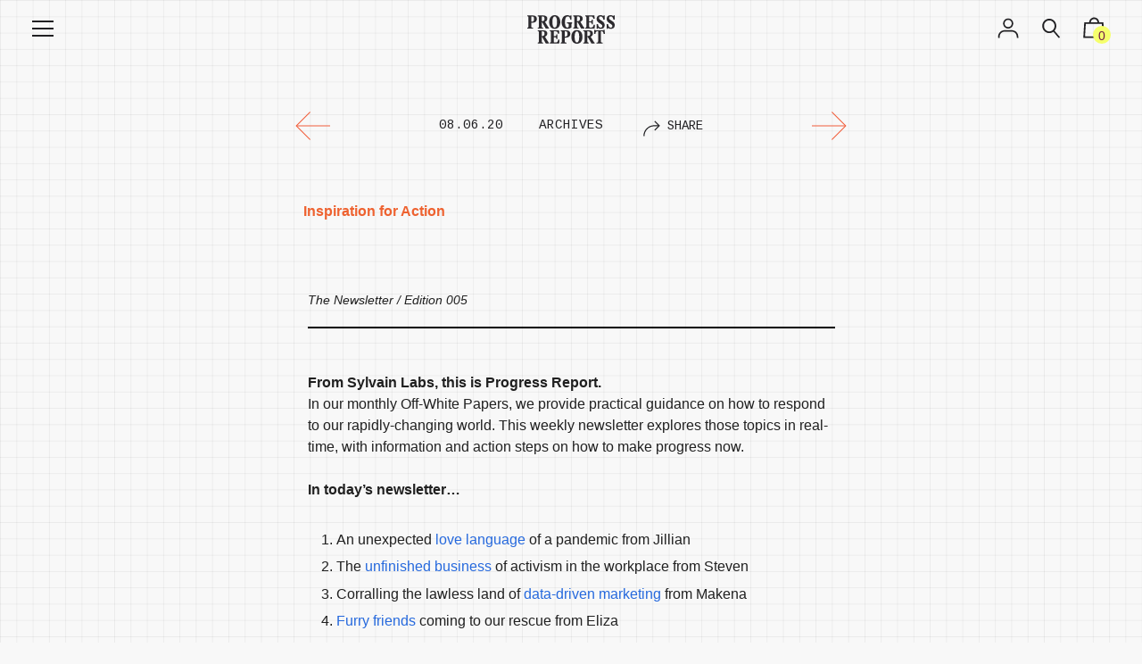

--- FILE ---
content_type: text/html; charset=utf-8
request_url: https://progressbysylvain.co/blogs/news/the-newsletter-edition-005
body_size: 51107
content:
<!doctype html>
<!--[if IE 8]><html class="no-js lt-ie9" lang="en"> <![endif]-->
<!--[if IE 9 ]><html class="ie9 no-js" lang="en"> <![endif]-->
<!--[if (gt IE 9)|!(IE)]><!--> <html class="no-js" lang="en"> <!--<![endif]-->
<head>
	
	
  <!-- Basic page needs ================================================== -->
  <meta charset="utf-8">
  <meta http-equiv="X-UA-Compatible" content="IE=edge,chrome=1">

  
    <link rel="shortcut icon" href="//progressbysylvain.co/cdn/shop/files/SYLVAIN_Monogram__SYLVAIN_BLACK_250_32x32.png?v=1613578181" type="image/png">
  

  <!-- Title and description ================================================== -->
  <title>
  The Newsletter / Edition 005 &ndash; Progress Report by SYLVAIN
  </title>

  
  <meta name="description" content="Inspiration for Action The Newsletter / Edition 005 From Sylvain Labs, this is Progress Report. In our monthly Off-White Papers, we provide practical guidance on how to respond to our rapidly-changing world. This weekly newsletter explores those topics in real-time, with information and action steps on how to make prog">
  

  <!-- Helpers ================================================== -->
  


<meta property="og:site_name" content="Progress Report by SYLVAIN">
<meta property="og:url" content="https://progressbysylvain.co/blogs/news/the-newsletter-edition-005">
<meta property="og:title" content="The Newsletter / Edition 005">
<meta property="og:type" content="article">
<meta property="og:description" content="In today’s newsletter…

An unexpected love language of a pandemic from Jillian
The unfinished business of activism in the workplace from Steven
Corralling the lawless land of data-driven marketing from Makena
Furry friends coming to our rescue from Eliza
"><meta property="og:image" content="http://progressbysylvain.co/cdn/shop/files/ThumbnailPR.gif?v=1613578185">
    <meta property="og:image:secure_url" content="https://progressbysylvain.co/cdn/shop/files/ThumbnailPR.gif?v=1613578185">
    <meta property="og:image:width" content="760">
    <meta property="og:image:height" content="608">
    <meta property="og:image:alt" content="">

<meta name="twitter:site" content="@sylvainlabs">
<meta name="twitter:card" content="summary_large_image">
<meta name="twitter:title" content="The Newsletter / Edition 005">
<meta name="twitter:description" content="In today’s newsletter…

An unexpected love language of a pandemic from Jillian
The unfinished business of activism in the workplace from Steven
Corralling the lawless land of data-driven marketing from Makena
Furry friends coming to our rescue from Eliza
">

  <meta name="twitter:image" content="https://cdn.shopify.com/s/files/1/0398/1954/2685/t/5/assets/ThumbnailPR.gif?v=1610490925">


  <link rel="canonical" href="https://progressbysylvain.co/blogs/news/the-newsletter-edition-005">
  <meta name="viewport" content="width=device-width,initial-scale=1,shrink-to-fit=no">
  <meta name="theme-color" content="#000000">

  <!-- Google Fonts ================================================== -->
  <link rel="preconnect" href="https://fonts.gstatic.com">
  <link href="https://fonts.googleapis.com/css2?family=Cousine&display=swap" rel="stylesheet">

  <!-- CSS ================================================== -->
  

<link href="//progressbysylvain.co/cdn/shop/t/6/assets/theme.min.css?v=3556094715794580861755264426" rel="stylesheet">

  <style>
  

  @font-face {
    font-family: 'icons';
    src: url('//progressbysylvain.co/cdn/shop/t/6/assets/icons.eot?v=136504279994555154851610687692');
    src: url('//progressbysylvain.co/cdn/shop/t/6/assets/icons.eot?v=136504279994555154851610687692#iefix') format("embedded-opentype"),
        url('//progressbysylvain.co/cdn/shop/t/6/assets/icons.woff?v=80371519890771587011610687694') format("woff"),
        url('//progressbysylvain.co/cdn/shop/t/6/assets/icons.ttf?v=53474355071645681691610687693') format("truetype"),
        url('//progressbysylvain.co/cdn/shop/t/6/assets/icons.svg?v=1632698112070928441610687693#timber-icons') format("svg");
    font-weight: normal;
    font-style: normal;
  }

  

  
  
  

  @font-face {
  font-family: Roboto;
  font-weight: 400;
  font-style: normal;
  src: url("//progressbysylvain.co/cdn/fonts/roboto/roboto_n4.2019d890f07b1852f56ce63ba45b2db45d852cba.woff2") format("woff2"),
       url("//progressbysylvain.co/cdn/fonts/roboto/roboto_n4.238690e0007583582327135619c5f7971652fa9d.woff") format("woff");
}

  @font-face {
  font-family: Roboto;
  font-weight: 900;
  font-style: normal;
  src: url("//progressbysylvain.co/cdn/fonts/roboto/roboto_n9.0c184e6fa23f90226ecbf2340f41a7f829851913.woff2") format("woff2"),
       url("//progressbysylvain.co/cdn/fonts/roboto/roboto_n9.7211b7d111ec948ac853161b9ab0c32728753cde.woff") format("woff");
}

  @font-face {
  font-family: Roboto;
  font-weight: 400;
  font-style: normal;
  src: url("//progressbysylvain.co/cdn/fonts/roboto/roboto_n4.2019d890f07b1852f56ce63ba45b2db45d852cba.woff2") format("woff2"),
       url("//progressbysylvain.co/cdn/fonts/roboto/roboto_n4.238690e0007583582327135619c5f7971652fa9d.woff") format("woff");
}


  @font-face {
  font-family: Roboto;
  font-weight: 900;
  font-style: italic;
  src: url("//progressbysylvain.co/cdn/fonts/roboto/roboto_i9.8bf6d9508a9a9d1b2375b9f0abd9bf21e05bfc81.woff2") format("woff2"),
       url("//progressbysylvain.co/cdn/fonts/roboto/roboto_i9.96d6ec64d624107ce21cf389327592d9f557d5b8.woff") format("woff");
}

  

  
  

  
    

  

  

  

  

  
  
  
  

  

  
  

  
  

  

  

  
  

  

  

  
  

  

  

  
  

  

  

  
  

  
  

  

  
  

  
  

  

  
  

  
  

  

  
  

  
  

  

  


  

  

  

  
  


  :root {
    /* Font stacks */
    --main-font-stack: Roboto, sans-serif;
    --main-font-style: normal;
    --main-font-weight: 400;

    --title-font-stack: Roboto, sans-serif;
    --title-font-weight: 900;
    --title-font-style: normal;

    --section-title-font-stack: Roboto, sans-serif;
    --section-title-font-weight: 900;
    --section-title-font-style: normal;

    --body-font-stack: Roboto, sans-serif;

    /* Border / HR height */
    --border-hr-height: 2px;

    --section-title-text-transform: uppercase;
    --section-title-letterspacing: 0.0;

    --navigation-text-transform: none;
    --navigation-letterspacing: 0.0;

    --meta-text-transform: none;
    --meta-letterspacing: 0.0;
    --meta-font-weight: 400;

    --header-text-transform: none;
    --header-font-weight: 700;

    --buttons-text-transform: none;
    --buttons-letterspacing: 0.0;
    --buttons-font-weight: 400;

    /* Theme colors */
    --color-primary: #000000;
    --color-primary-darker: #000000;
    --color-secondary: #bbb;

    --color-main-accent: #7a2c52;
    --color-main-accent-darker: #551e39;
    --color-secondary-accent: #f05f3b;
    --color-shop-accent: #f05f3b;
    --color-shop-accent-darker: #e63c12;

    --color-sections: #ffffff;

    /* Backgrounds */
    --color-body: #ffffff;
    --color-section: #ffffff;

    /* Overlay colors */
    --color-primary-overlay: #ffffff;

    --color-main-accent-overlay: #ffffff;

    --color-secondary-accent-overlay: #000000;
    --color-secondary-accent-overlay-faded: rgba(0, 0, 0, 0.2 );

    --color-shop-accent-overlay: #000000;

    --main-accent-rgba: rgba(122, 44, 82, 0.95 );
    --secondary-accent-rgba: rgba(240, 95, 59, 0.95 );
    --section-rgba: rgba(255, 255, 255, 0.95 );
    --primary-rgba: rgba(0, 0, 0, 0.95 );
    --primary-rgba-08: rgba(0, 0, 0, 0.08 );
    --primary-rgba-faded: rgba(0, 0, 0, 0.2 );
    --primary-rgba-ultra-faded: rgba(0, 0, 0, 0.05 );

    /* Button colors */
    --color-btn-primary: #000000;
    --color-btn-primary-hover: #000000;
    --color-btn-primary-active: #000000;

    --color-btn-secondary: #bbb;
    --color-btn-secondary-hover: #a2a2a2;
    --color-btn-secondary-active: #898989;

    --color-btn-main-accent-text: #fff;
    --color-btn-shop-accent-text: #000;
    --color-btn-white-text: #000;
    --color-btn-black-text: #fff;

    /* Text link colors */
    --color-link: #000000;
    --color-link-hover: #262626;

    /* Text colors */
    --color-text-body: #000000;

    /* Border colors */
    --color-border: #e5e5e5;

    /* Video background color */
    --color-video-bg: #f2f2f2;

    /* Site Footer */
    --color-footer-bg: main-accent;
    --color-footer-text: #636363;

    /* Logo max width */
    --logo-max-width: 450px;

    /* Drawers */
    --color-drawers: #ffffff;
    --color-drawer-border: #f2f2f2;

    /* Sizing variables */
    --site-width: 1680px;

    --radius: 3px;

    /* URLs */
    --url-icon-chevron: url('//progressbysylvain.co/cdn/shop/t/6/assets/ico-chevron.svg?v=150929577341338589221610687722');
    --url-gif-pswp-preloader: url('//progressbysylvain.co/cdn/shop/t/6/assets/pswp-preloader.gif?5827');

    /* Slick */
    --slick-color-button-text: #f05f3b;
    --slick-border-bottom: 2px solid #000000;
  }

</style>

  <!-- MAILCHIMP CSS FOR SUBSCRIPTION FORM -->
  <link href="//cdn-images.mailchimp.com/embedcode/horizontal-slim-10_7.css" rel="stylesheet" type="text/css">
  <!-- CUSTOM CSS SHEET FOR SYLVAIN LABS -->
  <link href="//progressbysylvain.co/cdn/shop/t/6/assets/progressreport.css?v=32120932535305206741721982959" rel="stylesheet" type="text/css" media="all" />
  <link href="//progressbysylvain.co/cdn/shop/t/6/assets/owl.carousel.css?v=103640546699724732651610696254" rel="stylesheet" type="text/css" media="all" />

  <link href="//progressbysylvain.co/cdn/shop/t/6/assets/pr-html.css?v=54990581711572564291720607153" rel="stylesheet" type="text/css" media="all" />

  <!-- JS ================================================== -->
  <script src="//progressbysylvain.co/cdn/shop/t/6/assets/jquery-3.5.1.min.js?v=133494139889153862371610698519"></script>
  <script src="//progressbysylvain.co/cdn/shop/t/6/assets/modernizr.min.js?v=137617515274177302221610687697"></script>
  <script src="//progressbysylvain.co/cdn/shop/t/6/assets/focus-visible.min.js?v=11687755154680140301610687683" defer async></script>
  <script src="//progressbysylvain.co/cdn/shop/t/6/assets/modernizr.min.js?v=137617515274177302221610687697"></script>
  <script src="//progressbysylvain.co/cdn/shop/t/6/assets/owl.carousel.min.js?v=97891440811553454251610696143"></script>
  <!-- <script src="//progressbysylvain.co/cdn/shop/t/6/assets/modal.js?v=20652679470504841771611304261"></script> -->
  <!-- <script src="//progressbysylvain.co/cdn/shop/t/6/assets/pr-scroll.js?v=170805220840030493791610687701" async></script> -->
  <script src="//progressbysylvain.co/cdn/shop/t/6/assets/callowl.js?v=102567530272746434251610887506"></script>
  
<!--[if (gt IE 9)|!(IE)]><!--><script src="//progressbysylvain.co/cdn/shop/t/6/assets/theme.min.js?v=146484137529304069421610687708" defer="defer"></script><!--<![endif]-->
<!--[if lt IE 9]><script src="//progressbysylvain.co/cdn/shop/t/6/assets/theme.min.js?v=146484137529304069421610687708"></script><![endif]-->

  <!-- Header hook for plugins ================================================== -->
  <script>window.performance && window.performance.mark && window.performance.mark('shopify.content_for_header.start');</script><meta id="shopify-digital-wallet" name="shopify-digital-wallet" content="/39819542685/digital_wallets/dialog">
<meta name="shopify-checkout-api-token" content="66ad677b5d7d280934ababea21d98f8f">
<meta id="in-context-paypal-metadata" data-shop-id="39819542685" data-venmo-supported="true" data-environment="production" data-locale="en_US" data-paypal-v4="true" data-currency="USD">
<link rel="alternate" type="application/atom+xml" title="Feed" href="/blogs/news.atom" />
<script async="async" src="/checkouts/internal/preloads.js?locale=en-US"></script>
<script id="shopify-features" type="application/json">{"accessToken":"66ad677b5d7d280934ababea21d98f8f","betas":["rich-media-storefront-analytics"],"domain":"progressbysylvain.co","predictiveSearch":true,"shopId":39819542685,"locale":"en"}</script>
<script>var Shopify = Shopify || {};
Shopify.shop = "progress-report.myshopify.com";
Shopify.locale = "en";
Shopify.currency = {"active":"USD","rate":"1.0"};
Shopify.country = "US";
Shopify.theme = {"name":"NewProgress-Updates","id":117892317380,"schema_name":"Editorial","schema_version":"3.6.0","theme_store_id":827,"role":"main"};
Shopify.theme.handle = "null";
Shopify.theme.style = {"id":null,"handle":null};
Shopify.cdnHost = "progressbysylvain.co/cdn";
Shopify.routes = Shopify.routes || {};
Shopify.routes.root = "/";</script>
<script type="module">!function(o){(o.Shopify=o.Shopify||{}).modules=!0}(window);</script>
<script>!function(o){function n(){var o=[];function n(){o.push(Array.prototype.slice.apply(arguments))}return n.q=o,n}var t=o.Shopify=o.Shopify||{};t.loadFeatures=n(),t.autoloadFeatures=n()}(window);</script>
<script id="shop-js-analytics" type="application/json">{"pageType":"article"}</script>
<script defer="defer" async type="module" src="//progressbysylvain.co/cdn/shopifycloud/shop-js/modules/v2/client.init-shop-cart-sync_IZsNAliE.en.esm.js"></script>
<script defer="defer" async type="module" src="//progressbysylvain.co/cdn/shopifycloud/shop-js/modules/v2/chunk.common_0OUaOowp.esm.js"></script>
<script type="module">
  await import("//progressbysylvain.co/cdn/shopifycloud/shop-js/modules/v2/client.init-shop-cart-sync_IZsNAliE.en.esm.js");
await import("//progressbysylvain.co/cdn/shopifycloud/shop-js/modules/v2/chunk.common_0OUaOowp.esm.js");

  window.Shopify.SignInWithShop?.initShopCartSync?.({"fedCMEnabled":true,"windoidEnabled":true});

</script>
<script id="__st">var __st={"a":39819542685,"offset":-18000,"reqid":"feff1a2e-87ff-45f6-89b8-bdf8fc5240af-1768509202","pageurl":"progressbysylvain.co\/blogs\/news\/the-newsletter-edition-005","s":"articles-392967192733","u":"2b8c14ce7997","p":"article","rtyp":"article","rid":392967192733};</script>
<script>window.ShopifyPaypalV4VisibilityTracking = true;</script>
<script id="captcha-bootstrap">!function(){'use strict';const t='contact',e='account',n='new_comment',o=[[t,t],['blogs',n],['comments',n],[t,'customer']],c=[[e,'customer_login'],[e,'guest_login'],[e,'recover_customer_password'],[e,'create_customer']],r=t=>t.map((([t,e])=>`form[action*='/${t}']:not([data-nocaptcha='true']) input[name='form_type'][value='${e}']`)).join(','),a=t=>()=>t?[...document.querySelectorAll(t)].map((t=>t.form)):[];function s(){const t=[...o],e=r(t);return a(e)}const i='password',u='form_key',d=['recaptcha-v3-token','g-recaptcha-response','h-captcha-response',i],f=()=>{try{return window.sessionStorage}catch{return}},m='__shopify_v',_=t=>t.elements[u];function p(t,e,n=!1){try{const o=window.sessionStorage,c=JSON.parse(o.getItem(e)),{data:r}=function(t){const{data:e,action:n}=t;return t[m]||n?{data:e,action:n}:{data:t,action:n}}(c);for(const[e,n]of Object.entries(r))t.elements[e]&&(t.elements[e].value=n);n&&o.removeItem(e)}catch(o){console.error('form repopulation failed',{error:o})}}const l='form_type',E='cptcha';function T(t){t.dataset[E]=!0}const w=window,h=w.document,L='Shopify',v='ce_forms',y='captcha';let A=!1;((t,e)=>{const n=(g='f06e6c50-85a8-45c8-87d0-21a2b65856fe',I='https://cdn.shopify.com/shopifycloud/storefront-forms-hcaptcha/ce_storefront_forms_captcha_hcaptcha.v1.5.2.iife.js',D={infoText:'Protected by hCaptcha',privacyText:'Privacy',termsText:'Terms'},(t,e,n)=>{const o=w[L][v],c=o.bindForm;if(c)return c(t,g,e,D).then(n);var r;o.q.push([[t,g,e,D],n]),r=I,A||(h.body.append(Object.assign(h.createElement('script'),{id:'captcha-provider',async:!0,src:r})),A=!0)});var g,I,D;w[L]=w[L]||{},w[L][v]=w[L][v]||{},w[L][v].q=[],w[L][y]=w[L][y]||{},w[L][y].protect=function(t,e){n(t,void 0,e),T(t)},Object.freeze(w[L][y]),function(t,e,n,w,h,L){const[v,y,A,g]=function(t,e,n){const i=e?o:[],u=t?c:[],d=[...i,...u],f=r(d),m=r(i),_=r(d.filter((([t,e])=>n.includes(e))));return[a(f),a(m),a(_),s()]}(w,h,L),I=t=>{const e=t.target;return e instanceof HTMLFormElement?e:e&&e.form},D=t=>v().includes(t);t.addEventListener('submit',(t=>{const e=I(t);if(!e)return;const n=D(e)&&!e.dataset.hcaptchaBound&&!e.dataset.recaptchaBound,o=_(e),c=g().includes(e)&&(!o||!o.value);(n||c)&&t.preventDefault(),c&&!n&&(function(t){try{if(!f())return;!function(t){const e=f();if(!e)return;const n=_(t);if(!n)return;const o=n.value;o&&e.removeItem(o)}(t);const e=Array.from(Array(32),(()=>Math.random().toString(36)[2])).join('');!function(t,e){_(t)||t.append(Object.assign(document.createElement('input'),{type:'hidden',name:u})),t.elements[u].value=e}(t,e),function(t,e){const n=f();if(!n)return;const o=[...t.querySelectorAll(`input[type='${i}']`)].map((({name:t})=>t)),c=[...d,...o],r={};for(const[a,s]of new FormData(t).entries())c.includes(a)||(r[a]=s);n.setItem(e,JSON.stringify({[m]:1,action:t.action,data:r}))}(t,e)}catch(e){console.error('failed to persist form',e)}}(e),e.submit())}));const S=(t,e)=>{t&&!t.dataset[E]&&(n(t,e.some((e=>e===t))),T(t))};for(const o of['focusin','change'])t.addEventListener(o,(t=>{const e=I(t);D(e)&&S(e,y())}));const B=e.get('form_key'),M=e.get(l),P=B&&M;t.addEventListener('DOMContentLoaded',(()=>{const t=y();if(P)for(const e of t)e.elements[l].value===M&&p(e,B);[...new Set([...A(),...v().filter((t=>'true'===t.dataset.shopifyCaptcha))])].forEach((e=>S(e,t)))}))}(h,new URLSearchParams(w.location.search),n,t,e,['guest_login'])})(!0,!0)}();</script>
<script integrity="sha256-4kQ18oKyAcykRKYeNunJcIwy7WH5gtpwJnB7kiuLZ1E=" data-source-attribution="shopify.loadfeatures" defer="defer" src="//progressbysylvain.co/cdn/shopifycloud/storefront/assets/storefront/load_feature-a0a9edcb.js" crossorigin="anonymous"></script>
<script data-source-attribution="shopify.dynamic_checkout.dynamic.init">var Shopify=Shopify||{};Shopify.PaymentButton=Shopify.PaymentButton||{isStorefrontPortableWallets:!0,init:function(){window.Shopify.PaymentButton.init=function(){};var t=document.createElement("script");t.src="https://progressbysylvain.co/cdn/shopifycloud/portable-wallets/latest/portable-wallets.en.js",t.type="module",document.head.appendChild(t)}};
</script>
<script data-source-attribution="shopify.dynamic_checkout.buyer_consent">
  function portableWalletsHideBuyerConsent(e){var t=document.getElementById("shopify-buyer-consent"),n=document.getElementById("shopify-subscription-policy-button");t&&n&&(t.classList.add("hidden"),t.setAttribute("aria-hidden","true"),n.removeEventListener("click",e))}function portableWalletsShowBuyerConsent(e){var t=document.getElementById("shopify-buyer-consent"),n=document.getElementById("shopify-subscription-policy-button");t&&n&&(t.classList.remove("hidden"),t.removeAttribute("aria-hidden"),n.addEventListener("click",e))}window.Shopify?.PaymentButton&&(window.Shopify.PaymentButton.hideBuyerConsent=portableWalletsHideBuyerConsent,window.Shopify.PaymentButton.showBuyerConsent=portableWalletsShowBuyerConsent);
</script>
<script data-source-attribution="shopify.dynamic_checkout.cart.bootstrap">document.addEventListener("DOMContentLoaded",(function(){function t(){return document.querySelector("shopify-accelerated-checkout-cart, shopify-accelerated-checkout")}if(t())Shopify.PaymentButton.init();else{new MutationObserver((function(e,n){t()&&(Shopify.PaymentButton.init(),n.disconnect())})).observe(document.body,{childList:!0,subtree:!0})}}));
</script>
<link id="shopify-accelerated-checkout-styles" rel="stylesheet" media="screen" href="https://progressbysylvain.co/cdn/shopifycloud/portable-wallets/latest/accelerated-checkout-backwards-compat.css" crossorigin="anonymous">
<style id="shopify-accelerated-checkout-cart">
        #shopify-buyer-consent {
  margin-top: 1em;
  display: inline-block;
  width: 100%;
}

#shopify-buyer-consent.hidden {
  display: none;
}

#shopify-subscription-policy-button {
  background: none;
  border: none;
  padding: 0;
  text-decoration: underline;
  font-size: inherit;
  cursor: pointer;
}

#shopify-subscription-policy-button::before {
  box-shadow: none;
}

      </style>

<script>window.performance && window.performance.mark && window.performance.mark('shopify.content_for_header.end');</script>
  <!-- /snippets/oldIE-js.liquid -->


<!--[if lt IE 9]>
<script src="//cdnjs.cloudflare.com/ajax/libs/html5shiv/3.7.2/html5shiv.min.js" type="text/javascript"></script>
<script src="//progressbysylvain.co/cdn/shop/t/6/assets/respond.min.js?5827" type="text/javascript"></script>
<link href="//progressbysylvain.co/cdn/shop/t/6/assets/respond-proxy.html" id="respond-proxy" rel="respond-proxy" />
<link href="//progressbysylvain.co/search?q=5d6ce84e46b416e1891279f140702195" id="respond-redirect" rel="respond-redirect" />
<script src="//progressbysylvain.co/search?q=5d6ce84e46b416e1891279f140702195" type="text/javascript"></script>
<![endif]-->



  <!-- CSS ================================================== -->


  
  
<!-- BEGIN app block: shopify://apps/pandectes-gdpr/blocks/banner/58c0baa2-6cc1-480c-9ea6-38d6d559556a -->
  
    
      <!-- TCF is active, scripts are loaded above -->
      
      <script>
        
          window.PandectesSettings = {"store":{"id":39819542685,"plan":"basic","theme":"newprogress-updates","primaryLocale":"en","adminMode":false,"headless":false,"storefrontRootDomain":"","checkoutRootDomain":"","storefrontAccessToken":""},"tsPublished":1747066047,"declaration":{"showType":true,"showPurpose":false,"showProvider":false,"declIntroText":"","showDateGenerated":true},"language":{"unpublished":[],"languageMode":"Single","fallbackLanguage":"en","languageDetection":"browser","languagesSupported":[]},"texts":{"managed":{"headerText":{"en":"We respect your privacy"},"consentText":{"en":"This website uses cookies to ensure you get the best experience."},"linkText":{"en":"Learn more"},"imprintText":{"en":"Imprint"},"googleLinkText":{"en":"Google's Privacy Terms"},"allowButtonText":{"en":"Accept"},"denyButtonText":{"en":"Decline"},"dismissButtonText":{"en":"Ok"},"leaveSiteButtonText":{"en":"Leave this site"},"preferencesButtonText":{"en":"Preferences"},"cookiePolicyText":{"en":"Cookie policy"},"preferencesPopupTitleText":{"en":"Manage consent preferences"},"preferencesPopupIntroText":{"en":"When you visit any web site, it may store or retrieve information on your browser, mostly in the form of cookies. This information might be about you, your preferences or your device and is mostly used to make the site work as you expect it to. The information does not usually directly identify you, but it can give you a more personalized web experience."},"preferencesPopupSaveButtonText":{"en":"Save preferences & exit"},"preferencesPopupCloseButtonText":{"en":"Close"},"preferencesPopupAcceptAllButtonText":{"en":"Accept all"},"preferencesPopupRejectAllButtonText":{"en":"Reject all"},"cookiesDetailsText":{"en":"Cookies details"},"preferencesPopupAlwaysAllowedText":{"en":"Always allowed"},"accessSectionParagraphText":{"en":"You have the right to be able to access your personal data at any time. This includes your account information, your order records as well as any GDPR related requests you have made so far. You have the right to request a full report of your data."},"accessSectionTitleText":{"en":"Data Portability"},"accessSectionAccountInfoActionText":{"en":"Personal data"},"accessSectionDownloadReportActionText":{"en":"Request export"},"accessSectionGDPRRequestsActionText":{"en":"Data subject requests"},"accessSectionOrdersRecordsActionText":{"en":"Orders"},"rectificationSectionParagraphText":{"en":"You have the right to request your data to be updated whenever you think it is appropriate."},"rectificationSectionTitleText":{"en":"Data Rectification"},"rectificationCommentPlaceholder":{"en":"Describe what you want to be updated"},"rectificationCommentValidationError":{"en":"Comment is required"},"rectificationSectionEditAccountActionText":{"en":"Request an update"},"erasureSectionTitleText":{"en":"Right to be Forgotten"},"erasureSectionParagraphText":{"en":"Use this option if you want to remove your personal and other data from our store. Keep in mind that this process will delete your account, so you will no longer be able to access or use it anymore."},"erasureSectionRequestDeletionActionText":{"en":"Request personal data deletion"},"consentDate":{"en":"Consent date"},"consentId":{"en":"Consent ID"},"consentSectionChangeConsentActionText":{"en":"Change consent preference"},"consentSectionConsentedText":{"en":"You consented to the cookies policy of this website on"},"consentSectionNoConsentText":{"en":"You have not consented to the cookies policy of this website."},"consentSectionTitleText":{"en":"Your cookie consent"},"consentStatus":{"en":"Consent preference"},"confirmationFailureMessage":{"en":"Your request was not verified. Please try again and if problem persists, contact store owner for assistance"},"confirmationFailureTitle":{"en":"A problem occurred"},"confirmationSuccessMessage":{"en":"We will soon get back to you as to your request."},"confirmationSuccessTitle":{"en":"Your request is verified"},"guestsSupportEmailFailureMessage":{"en":"Your request was not submitted. Please try again and if problem persists, contact store owner for assistance."},"guestsSupportEmailFailureTitle":{"en":"A problem occurred"},"guestsSupportEmailPlaceholder":{"en":"E-mail address"},"guestsSupportEmailSuccessMessage":{"en":"If you are registered as a customer of this store, you will soon receive an email with instructions on how to proceed."},"guestsSupportEmailSuccessTitle":{"en":"Thank you for your request"},"guestsSupportEmailValidationError":{"en":"Email is not valid"},"guestsSupportInfoText":{"en":"Please login with your customer account to further proceed."},"submitButton":{"en":"Submit"},"submittingButton":{"en":"Submitting..."},"cancelButton":{"en":"Cancel"},"declIntroText":{"en":"We use cookies to optimize website functionality, analyze the performance, and provide personalized experience to you. Some cookies are essential to make the website operate and function correctly. Those cookies cannot be disabled. In this window you can manage your preference of cookies."},"declName":{"en":"Name"},"declPurpose":{"en":"Purpose"},"declType":{"en":"Type"},"declRetention":{"en":"Retention"},"declProvider":{"en":"Provider"},"declFirstParty":{"en":"First-party"},"declThirdParty":{"en":"Third-party"},"declSeconds":{"en":"seconds"},"declMinutes":{"en":"minutes"},"declHours":{"en":"hours"},"declDays":{"en":"days"},"declMonths":{"en":"months"},"declYears":{"en":"years"},"declSession":{"en":"Session"},"declDomain":{"en":"Domain"},"declPath":{"en":"Path"}},"categories":{"strictlyNecessaryCookiesTitleText":{"en":"Strictly necessary cookies"},"strictlyNecessaryCookiesDescriptionText":{"en":"These cookies are essential in order to enable you to move around the website and use its features, such as accessing secure areas of the website. Without these cookies services you have asked for, like shopping baskets or e-billing, cannot be provided."},"functionalityCookiesTitleText":{"en":"Functionality cookies"},"functionalityCookiesDescriptionText":{"en":"These cookies allow the website to remember choices you make (such as your user name, language or the region you are in) and provide enhanced, more personal features. For instance, a website may be able to provide you with local weather reports or traffic news by storing in a cookie the region in which you are currently located. These cookies can also be used to remember changes you have made to text size, fonts and other parts of web pages that you can customise. They may also be used to provide services you have asked for such as watching a video or commenting on a blog. The information these cookies collect may be anonymised and they cannot track your browsing activity on other websites."},"performanceCookiesTitleText":{"en":"Performance cookies"},"performanceCookiesDescriptionText":{"en":"These cookies collect information about how visitors use a website, for instance which pages visitors go to most often, and if they get error messages from web pages. These cookies don’t collect information that identifies a visitor. All information these cookies collect is aggregated and therefore anonymous. It is only used to improve how a website works."},"targetingCookiesTitleText":{"en":"Targeting cookies"},"targetingCookiesDescriptionText":{"en":"These cookies are used to deliver adverts more relevant to you and your interests They are also used to limit the number of times you see an advertisement as well as help measure the effectiveness of the advertising campaign. They are usually placed by advertising networks with the website operator’s permission. They remember that you have visited a website and this information is shared with other organisations such as advertisers. Quite often targeting or advertising cookies will be linked to site functionality provided by the other organisation."},"unclassifiedCookiesTitleText":{"en":"Unclassified cookies"},"unclassifiedCookiesDescriptionText":{"en":"Unclassified cookies are cookies that we are in the process of classifying, together with the providers of individual cookies."}},"auto":{}},"library":{"previewMode":false,"fadeInTimeout":0,"defaultBlocked":7,"showLink":true,"showImprintLink":false,"showGoogleLink":false,"enabled":true,"cookie":{"expiryDays":30,"secure":true,"domain":""},"dismissOnScroll":false,"dismissOnWindowClick":false,"dismissOnTimeout":false,"palette":{"popup":{"background":"#F0DEE2","backgroundForCalculations":{"a":1,"b":226,"g":222,"r":240},"text":"#000000"},"button":{"background":"#000000","backgroundForCalculations":{"a":1,"b":0,"g":0,"r":0},"text":"#FFFFFF","textForCalculation":{"a":1,"b":255,"g":255,"r":255},"border":"transparent"}},"content":{"href":"https://getprogressreport.com/pages/e-privacy-page","imprintHref":"/","close":"&#10005;","target":"_blank","logo":""},"window":"<div role=\"dialog\" aria-live=\"polite\" aria-label=\"cookieconsent\" aria-describedby=\"cookieconsent:desc\" id=\"cookie-consent-dialogBox\" class=\"cc-window-wrapper cc-bottom-wrapper\"><div class=\"pd-cookie-banner-window cc-window {{classes}}\"><!--googleoff: all-->{{children}}<!--googleon: all--></div></div>","compliance":{"opt-in":"<div class=\"cc-compliance cc-highlight\">{{leave}}{{allow}}</div>"},"type":"opt-in","layouts":{"basic":"{{messagelink}}{{compliance}}"},"position":"bottom","theme":"edgeless","revokable":false,"animateRevokable":false,"revokableReset":false,"revokableLogoUrl":"https://progress-report.myshopify.com/cdn/shop/files/pandectes-reopen-logo.png","revokablePlacement":"bottom-left","revokableMarginHorizontal":15,"revokableMarginVertical":15,"static":false,"autoAttach":true,"hasTransition":true,"blacklistPage":[""],"elements":{"close":"<button aria-label=\"dismiss cookie message\" type=\"button\" tabindex=\"0\" class=\"cc-close\">{{close}}</button>","dismiss":"<button aria-label=\"dismiss cookie message\" type=\"button\" tabindex=\"0\" class=\"cc-btn cc-btn-decision cc-dismiss\">{{dismiss}}</button>","allow":"<button aria-label=\"allow cookies\" type=\"button\" tabindex=\"0\" class=\"cc-btn cc-btn-decision cc-allow\">{{allow}}</button>","deny":"<button aria-label=\"deny cookies\" type=\"button\" tabindex=\"0\" class=\"cc-btn cc-btn-decision cc-deny\">{{deny}}</button>","preferences":"<button aria-label=\"settings cookies\" tabindex=\"0\" type=\"button\" class=\"cc-btn cc-settings\" onclick=\"Pandectes.fn.openPreferences()\">{{preferences}}</button>"}},"geolocation":{"auOnly":false,"brOnly":false,"caOnly":false,"chOnly":false,"euOnly":false,"jpOnly":false,"nzOnly":false,"thOnly":false,"zaOnly":false,"canadaOnly":false,"globalVisibility":true},"dsr":{"guestsSupport":false,"accessSectionDownloadReportAuto":false},"banner":{"resetTs":1594145923,"extraCss":"        .cc-banner-logo {max-width: 24em!important;}    @media(min-width: 768px) {.cc-window.cc-floating{max-width: 24em!important;width: 24em!important;}}    .cc-message, .pd-cookie-banner-window .cc-header, .cc-logo {text-align: left}    .cc-window-wrapper{z-index: 16777100;}    .cc-window{z-index: 16777100;font-family: inherit;}    .pd-cookie-banner-window .cc-header{font-family: inherit;}    .pd-cp-ui{font-family: inherit; background-color: #F0DEE2;color:#000000;}    button.pd-cp-btn, a.pd-cp-btn{background-color:#000000;color:#FFFFFF!important;}    input + .pd-cp-preferences-slider{background-color: rgba(0, 0, 0, 0.3)}    .pd-cp-scrolling-section::-webkit-scrollbar{background-color: rgba(0, 0, 0, 0.3)}    input:checked + .pd-cp-preferences-slider{background-color: rgba(0, 0, 0, 1)}    .pd-cp-scrolling-section::-webkit-scrollbar-thumb {background-color: rgba(0, 0, 0, 1)}    .pd-cp-ui-close{color:#000000;}    .pd-cp-preferences-slider:before{background-color: #F0DEE2}    .pd-cp-title:before {border-color: #000000!important}    .pd-cp-preferences-slider{background-color:#000000}    .pd-cp-toggle{color:#000000!important}    @media(max-width:699px) {.pd-cp-ui-close-top svg {fill: #000000}}    .pd-cp-toggle:hover,.pd-cp-toggle:visited,.pd-cp-toggle:active{color:#000000!important}    .pd-cookie-banner-window {}  ","customJavascript":{},"showPoweredBy":false,"logoHeight":40,"revokableTrigger":false,"hybridStrict":false,"cookiesBlockedByDefault":"7","isActive":true,"implicitSavePreferences":false,"cookieIcon":false,"blockBots":false,"showCookiesDetails":false,"hasTransition":true,"blockingPage":false,"showOnlyLandingPage":false,"leaveSiteUrl":"https://www.sylvainlabs.com/progress-report-site-redirect/","linkRespectStoreLang":false},"cookies":{"0":[{"name":"localization","type":"http","domain":"progressbysylvain.co","path":"/","provider":"Shopify","firstParty":true,"retention":"1 year(s)","expires":1,"unit":"declYears","purpose":{"en":"Used to localize the cart to the correct country."}},{"name":"keep_alive","type":"http","domain":"progressbysylvain.co","path":"/","provider":"Shopify","firstParty":true,"retention":"Session","expires":-56,"unit":"declYears","purpose":{"en":"Used when international domain redirection is enabled to determine if a request is the first one of a session."}},{"name":"secure_customer_sig","type":"http","domain":"progressbysylvain.co","path":"/","provider":"Shopify","firstParty":true,"retention":"1 year(s)","expires":1,"unit":"declYears","purpose":{"en":"Used to identify a user after they sign into a shop as a customer so they do not need to log in again."}},{"name":"_pandectes_gdpr","type":"http","domain":".progressbysylvain.co","path":"/","provider":"Pandectes","firstParty":true,"retention":"1 month(s)","expires":1,"unit":"declMonths","purpose":{"en":"Used for the functionality of the cookies consent banner."}},{"name":"_tracking_consent","type":"http","domain":".progressbysylvain.co","path":"/","provider":"Shopify","firstParty":true,"retention":"1 year(s)","expires":1,"unit":"declYears","purpose":{"en":"Used to store a user's preferences if a merchant has set up privacy rules in the visitor's region."}}],"1":[],"2":[{"name":"_shopify_y","type":"http","domain":".progressbysylvain.co","path":"/","provider":"Shopify","firstParty":true,"retention":"1 year(s)","expires":1,"unit":"declYears","purpose":{"en":"Shopify analytics."}},{"name":"_shopify_s","type":"http","domain":".progressbysylvain.co","path":"/","provider":"Shopify","firstParty":true,"retention":"30 minute(s)","expires":30,"unit":"declMinutes","purpose":{"en":"Used to identify a given browser session/shop combination. Duration is 30 minute rolling expiry of last use."}},{"name":"_shopify_sa_t","type":"http","domain":".progressbysylvain.co","path":"/","provider":"Shopify","firstParty":true,"retention":"30 minute(s)","expires":30,"unit":"declMinutes","purpose":{"en":"Capture the landing page of visitor when they come from other sites to support marketing analytics."}},{"name":"_shopify_sa_p","type":"http","domain":".progressbysylvain.co","path":"/","provider":"Shopify","firstParty":true,"retention":"30 minute(s)","expires":30,"unit":"declMinutes","purpose":{"en":"Capture the landing page of visitor when they come from other sites to support marketing analytics."}},{"name":"_orig_referrer","type":"http","domain":".progressbysylvain.co","path":"/","provider":"Shopify","firstParty":true,"retention":"2 week(s)","expires":2,"unit":"declWeeks","purpose":{"en":"Allows merchant to identify where people are visiting them from."}},{"name":"_landing_page","type":"http","domain":".progressbysylvain.co","path":"/","provider":"Shopify","firstParty":true,"retention":"2 week(s)","expires":2,"unit":"declWeeks","purpose":{"en":"Capture the landing page of visitor when they come from other sites."}},{"name":"_shopify_s","type":"http","domain":"co","path":"/","provider":"Shopify","firstParty":false,"retention":"Session","expires":1,"unit":"declSeconds","purpose":{"en":"Used to identify a given browser session/shop combination. Duration is 30 minute rolling expiry of last use."}}],"4":[],"8":[{"name":"wpm-test-cookie","type":"http","domain":"co","path":"/","provider":"Unknown","firstParty":false,"retention":"Session","expires":1,"unit":"declSeconds","purpose":{"en":""}},{"name":"wpm-test-cookie","type":"http","domain":"progressbysylvain.co","path":"/","provider":"Unknown","firstParty":true,"retention":"Session","expires":1,"unit":"declSeconds","purpose":{"en":""}}]},"blocker":{"isActive":false,"googleConsentMode":{"id":"","analyticsId":"","adwordsId":"","isActive":false,"adStorageCategory":4,"analyticsStorageCategory":2,"personalizationStorageCategory":1,"functionalityStorageCategory":1,"customEvent":false,"securityStorageCategory":0,"redactData":false,"urlPassthrough":false,"dataLayerProperty":"dataLayer","waitForUpdate":0,"useNativeChannel":false},"facebookPixel":{"id":"","isActive":false,"ldu":false},"microsoft":{"isActive":false,"uetTags":""},"rakuten":{"isActive":false,"cmp":false,"ccpa":false},"klaviyoIsActive":false,"gpcIsActive":false,"defaultBlocked":7,"patterns":{"whiteList":[],"blackList":{"1":[],"2":[],"4":[],"8":[]},"iframesWhiteList":[],"iframesBlackList":{"1":[],"2":[],"4":[],"8":[]},"beaconsWhiteList":[],"beaconsBlackList":{"1":[],"2":[],"4":[],"8":[]}}}};
        
        window.addEventListener('DOMContentLoaded', function(){
          const script = document.createElement('script');
          
            script.src = "https://cdn.shopify.com/extensions/019bc2b1-9e8f-7738-9f0c-1eaba59f7185/gdpr-217/assets/pandectes-core.js";
          
          script.defer = true;
          document.body.appendChild(script);
        })
      </script>
    
  


<!-- END app block --><link href="https://monorail-edge.shopifysvc.com" rel="dns-prefetch">
<script>(function(){if ("sendBeacon" in navigator && "performance" in window) {try {var session_token_from_headers = performance.getEntriesByType('navigation')[0].serverTiming.find(x => x.name == '_s').description;} catch {var session_token_from_headers = undefined;}var session_cookie_matches = document.cookie.match(/_shopify_s=([^;]*)/);var session_token_from_cookie = session_cookie_matches && session_cookie_matches.length === 2 ? session_cookie_matches[1] : "";var session_token = session_token_from_headers || session_token_from_cookie || "";function handle_abandonment_event(e) {var entries = performance.getEntries().filter(function(entry) {return /monorail-edge.shopifysvc.com/.test(entry.name);});if (!window.abandonment_tracked && entries.length === 0) {window.abandonment_tracked = true;var currentMs = Date.now();var navigation_start = performance.timing.navigationStart;var payload = {shop_id: 39819542685,url: window.location.href,navigation_start,duration: currentMs - navigation_start,session_token,page_type: "article"};window.navigator.sendBeacon("https://monorail-edge.shopifysvc.com/v1/produce", JSON.stringify({schema_id: "online_store_buyer_site_abandonment/1.1",payload: payload,metadata: {event_created_at_ms: currentMs,event_sent_at_ms: currentMs}}));}}window.addEventListener('pagehide', handle_abandonment_event);}}());</script>
<script id="web-pixels-manager-setup">(function e(e,d,r,n,o){if(void 0===o&&(o={}),!Boolean(null===(a=null===(i=window.Shopify)||void 0===i?void 0:i.analytics)||void 0===a?void 0:a.replayQueue)){var i,a;window.Shopify=window.Shopify||{};var t=window.Shopify;t.analytics=t.analytics||{};var s=t.analytics;s.replayQueue=[],s.publish=function(e,d,r){return s.replayQueue.push([e,d,r]),!0};try{self.performance.mark("wpm:start")}catch(e){}var l=function(){var e={modern:/Edge?\/(1{2}[4-9]|1[2-9]\d|[2-9]\d{2}|\d{4,})\.\d+(\.\d+|)|Firefox\/(1{2}[4-9]|1[2-9]\d|[2-9]\d{2}|\d{4,})\.\d+(\.\d+|)|Chrom(ium|e)\/(9{2}|\d{3,})\.\d+(\.\d+|)|(Maci|X1{2}).+ Version\/(15\.\d+|(1[6-9]|[2-9]\d|\d{3,})\.\d+)([,.]\d+|)( \(\w+\)|)( Mobile\/\w+|) Safari\/|Chrome.+OPR\/(9{2}|\d{3,})\.\d+\.\d+|(CPU[ +]OS|iPhone[ +]OS|CPU[ +]iPhone|CPU IPhone OS|CPU iPad OS)[ +]+(15[._]\d+|(1[6-9]|[2-9]\d|\d{3,})[._]\d+)([._]\d+|)|Android:?[ /-](13[3-9]|1[4-9]\d|[2-9]\d{2}|\d{4,})(\.\d+|)(\.\d+|)|Android.+Firefox\/(13[5-9]|1[4-9]\d|[2-9]\d{2}|\d{4,})\.\d+(\.\d+|)|Android.+Chrom(ium|e)\/(13[3-9]|1[4-9]\d|[2-9]\d{2}|\d{4,})\.\d+(\.\d+|)|SamsungBrowser\/([2-9]\d|\d{3,})\.\d+/,legacy:/Edge?\/(1[6-9]|[2-9]\d|\d{3,})\.\d+(\.\d+|)|Firefox\/(5[4-9]|[6-9]\d|\d{3,})\.\d+(\.\d+|)|Chrom(ium|e)\/(5[1-9]|[6-9]\d|\d{3,})\.\d+(\.\d+|)([\d.]+$|.*Safari\/(?![\d.]+ Edge\/[\d.]+$))|(Maci|X1{2}).+ Version\/(10\.\d+|(1[1-9]|[2-9]\d|\d{3,})\.\d+)([,.]\d+|)( \(\w+\)|)( Mobile\/\w+|) Safari\/|Chrome.+OPR\/(3[89]|[4-9]\d|\d{3,})\.\d+\.\d+|(CPU[ +]OS|iPhone[ +]OS|CPU[ +]iPhone|CPU IPhone OS|CPU iPad OS)[ +]+(10[._]\d+|(1[1-9]|[2-9]\d|\d{3,})[._]\d+)([._]\d+|)|Android:?[ /-](13[3-9]|1[4-9]\d|[2-9]\d{2}|\d{4,})(\.\d+|)(\.\d+|)|Mobile Safari.+OPR\/([89]\d|\d{3,})\.\d+\.\d+|Android.+Firefox\/(13[5-9]|1[4-9]\d|[2-9]\d{2}|\d{4,})\.\d+(\.\d+|)|Android.+Chrom(ium|e)\/(13[3-9]|1[4-9]\d|[2-9]\d{2}|\d{4,})\.\d+(\.\d+|)|Android.+(UC? ?Browser|UCWEB|U3)[ /]?(15\.([5-9]|\d{2,})|(1[6-9]|[2-9]\d|\d{3,})\.\d+)\.\d+|SamsungBrowser\/(5\.\d+|([6-9]|\d{2,})\.\d+)|Android.+MQ{2}Browser\/(14(\.(9|\d{2,})|)|(1[5-9]|[2-9]\d|\d{3,})(\.\d+|))(\.\d+|)|K[Aa][Ii]OS\/(3\.\d+|([4-9]|\d{2,})\.\d+)(\.\d+|)/},d=e.modern,r=e.legacy,n=navigator.userAgent;return n.match(d)?"modern":n.match(r)?"legacy":"unknown"}(),u="modern"===l?"modern":"legacy",c=(null!=n?n:{modern:"",legacy:""})[u],f=function(e){return[e.baseUrl,"/wpm","/b",e.hashVersion,"modern"===e.buildTarget?"m":"l",".js"].join("")}({baseUrl:d,hashVersion:r,buildTarget:u}),m=function(e){var d=e.version,r=e.bundleTarget,n=e.surface,o=e.pageUrl,i=e.monorailEndpoint;return{emit:function(e){var a=e.status,t=e.errorMsg,s=(new Date).getTime(),l=JSON.stringify({metadata:{event_sent_at_ms:s},events:[{schema_id:"web_pixels_manager_load/3.1",payload:{version:d,bundle_target:r,page_url:o,status:a,surface:n,error_msg:t},metadata:{event_created_at_ms:s}}]});if(!i)return console&&console.warn&&console.warn("[Web Pixels Manager] No Monorail endpoint provided, skipping logging."),!1;try{return self.navigator.sendBeacon.bind(self.navigator)(i,l)}catch(e){}var u=new XMLHttpRequest;try{return u.open("POST",i,!0),u.setRequestHeader("Content-Type","text/plain"),u.send(l),!0}catch(e){return console&&console.warn&&console.warn("[Web Pixels Manager] Got an unhandled error while logging to Monorail."),!1}}}}({version:r,bundleTarget:l,surface:e.surface,pageUrl:self.location.href,monorailEndpoint:e.monorailEndpoint});try{o.browserTarget=l,function(e){var d=e.src,r=e.async,n=void 0===r||r,o=e.onload,i=e.onerror,a=e.sri,t=e.scriptDataAttributes,s=void 0===t?{}:t,l=document.createElement("script"),u=document.querySelector("head"),c=document.querySelector("body");if(l.async=n,l.src=d,a&&(l.integrity=a,l.crossOrigin="anonymous"),s)for(var f in s)if(Object.prototype.hasOwnProperty.call(s,f))try{l.dataset[f]=s[f]}catch(e){}if(o&&l.addEventListener("load",o),i&&l.addEventListener("error",i),u)u.appendChild(l);else{if(!c)throw new Error("Did not find a head or body element to append the script");c.appendChild(l)}}({src:f,async:!0,onload:function(){if(!function(){var e,d;return Boolean(null===(d=null===(e=window.Shopify)||void 0===e?void 0:e.analytics)||void 0===d?void 0:d.initialized)}()){var d=window.webPixelsManager.init(e)||void 0;if(d){var r=window.Shopify.analytics;r.replayQueue.forEach((function(e){var r=e[0],n=e[1],o=e[2];d.publishCustomEvent(r,n,o)})),r.replayQueue=[],r.publish=d.publishCustomEvent,r.visitor=d.visitor,r.initialized=!0}}},onerror:function(){return m.emit({status:"failed",errorMsg:"".concat(f," has failed to load")})},sri:function(e){var d=/^sha384-[A-Za-z0-9+/=]+$/;return"string"==typeof e&&d.test(e)}(c)?c:"",scriptDataAttributes:o}),m.emit({status:"loading"})}catch(e){m.emit({status:"failed",errorMsg:(null==e?void 0:e.message)||"Unknown error"})}}})({shopId: 39819542685,storefrontBaseUrl: "https://progressbysylvain.co",extensionsBaseUrl: "https://extensions.shopifycdn.com/cdn/shopifycloud/web-pixels-manager",monorailEndpoint: "https://monorail-edge.shopifysvc.com/unstable/produce_batch",surface: "storefront-renderer",enabledBetaFlags: ["2dca8a86"],webPixelsConfigList: [{"id":"shopify-app-pixel","configuration":"{}","eventPayloadVersion":"v1","runtimeContext":"STRICT","scriptVersion":"0450","apiClientId":"shopify-pixel","type":"APP","privacyPurposes":["ANALYTICS","MARKETING"]},{"id":"shopify-custom-pixel","eventPayloadVersion":"v1","runtimeContext":"LAX","scriptVersion":"0450","apiClientId":"shopify-pixel","type":"CUSTOM","privacyPurposes":["ANALYTICS","MARKETING"]}],isMerchantRequest: false,initData: {"shop":{"name":"Progress Report by SYLVAIN","paymentSettings":{"currencyCode":"USD"},"myshopifyDomain":"progress-report.myshopify.com","countryCode":"US","storefrontUrl":"https:\/\/progressbysylvain.co"},"customer":null,"cart":null,"checkout":null,"productVariants":[],"purchasingCompany":null},},"https://progressbysylvain.co/cdn","fcfee988w5aeb613cpc8e4bc33m6693e112",{"modern":"","legacy":""},{"shopId":"39819542685","storefrontBaseUrl":"https:\/\/progressbysylvain.co","extensionBaseUrl":"https:\/\/extensions.shopifycdn.com\/cdn\/shopifycloud\/web-pixels-manager","surface":"storefront-renderer","enabledBetaFlags":"[\"2dca8a86\"]","isMerchantRequest":"false","hashVersion":"fcfee988w5aeb613cpc8e4bc33m6693e112","publish":"custom","events":"[[\"page_viewed\",{}]]"});</script><script>
  window.ShopifyAnalytics = window.ShopifyAnalytics || {};
  window.ShopifyAnalytics.meta = window.ShopifyAnalytics.meta || {};
  window.ShopifyAnalytics.meta.currency = 'USD';
  var meta = {"page":{"pageType":"article","resourceType":"article","resourceId":392967192733,"requestId":"feff1a2e-87ff-45f6-89b8-bdf8fc5240af-1768509202"}};
  for (var attr in meta) {
    window.ShopifyAnalytics.meta[attr] = meta[attr];
  }
</script>
<script class="analytics">
  (function () {
    var customDocumentWrite = function(content) {
      var jquery = null;

      if (window.jQuery) {
        jquery = window.jQuery;
      } else if (window.Checkout && window.Checkout.$) {
        jquery = window.Checkout.$;
      }

      if (jquery) {
        jquery('body').append(content);
      }
    };

    var hasLoggedConversion = function(token) {
      if (token) {
        return document.cookie.indexOf('loggedConversion=' + token) !== -1;
      }
      return false;
    }

    var setCookieIfConversion = function(token) {
      if (token) {
        var twoMonthsFromNow = new Date(Date.now());
        twoMonthsFromNow.setMonth(twoMonthsFromNow.getMonth() + 2);

        document.cookie = 'loggedConversion=' + token + '; expires=' + twoMonthsFromNow;
      }
    }

    var trekkie = window.ShopifyAnalytics.lib = window.trekkie = window.trekkie || [];
    if (trekkie.integrations) {
      return;
    }
    trekkie.methods = [
      'identify',
      'page',
      'ready',
      'track',
      'trackForm',
      'trackLink'
    ];
    trekkie.factory = function(method) {
      return function() {
        var args = Array.prototype.slice.call(arguments);
        args.unshift(method);
        trekkie.push(args);
        return trekkie;
      };
    };
    for (var i = 0; i < trekkie.methods.length; i++) {
      var key = trekkie.methods[i];
      trekkie[key] = trekkie.factory(key);
    }
    trekkie.load = function(config) {
      trekkie.config = config || {};
      trekkie.config.initialDocumentCookie = document.cookie;
      var first = document.getElementsByTagName('script')[0];
      var script = document.createElement('script');
      script.type = 'text/javascript';
      script.onerror = function(e) {
        var scriptFallback = document.createElement('script');
        scriptFallback.type = 'text/javascript';
        scriptFallback.onerror = function(error) {
                var Monorail = {
      produce: function produce(monorailDomain, schemaId, payload) {
        var currentMs = new Date().getTime();
        var event = {
          schema_id: schemaId,
          payload: payload,
          metadata: {
            event_created_at_ms: currentMs,
            event_sent_at_ms: currentMs
          }
        };
        return Monorail.sendRequest("https://" + monorailDomain + "/v1/produce", JSON.stringify(event));
      },
      sendRequest: function sendRequest(endpointUrl, payload) {
        // Try the sendBeacon API
        if (window && window.navigator && typeof window.navigator.sendBeacon === 'function' && typeof window.Blob === 'function' && !Monorail.isIos12()) {
          var blobData = new window.Blob([payload], {
            type: 'text/plain'
          });

          if (window.navigator.sendBeacon(endpointUrl, blobData)) {
            return true;
          } // sendBeacon was not successful

        } // XHR beacon

        var xhr = new XMLHttpRequest();

        try {
          xhr.open('POST', endpointUrl);
          xhr.setRequestHeader('Content-Type', 'text/plain');
          xhr.send(payload);
        } catch (e) {
          console.log(e);
        }

        return false;
      },
      isIos12: function isIos12() {
        return window.navigator.userAgent.lastIndexOf('iPhone; CPU iPhone OS 12_') !== -1 || window.navigator.userAgent.lastIndexOf('iPad; CPU OS 12_') !== -1;
      }
    };
    Monorail.produce('monorail-edge.shopifysvc.com',
      'trekkie_storefront_load_errors/1.1',
      {shop_id: 39819542685,
      theme_id: 117892317380,
      app_name: "storefront",
      context_url: window.location.href,
      source_url: "//progressbysylvain.co/cdn/s/trekkie.storefront.cd680fe47e6c39ca5d5df5f0a32d569bc48c0f27.min.js"});

        };
        scriptFallback.async = true;
        scriptFallback.src = '//progressbysylvain.co/cdn/s/trekkie.storefront.cd680fe47e6c39ca5d5df5f0a32d569bc48c0f27.min.js';
        first.parentNode.insertBefore(scriptFallback, first);
      };
      script.async = true;
      script.src = '//progressbysylvain.co/cdn/s/trekkie.storefront.cd680fe47e6c39ca5d5df5f0a32d569bc48c0f27.min.js';
      first.parentNode.insertBefore(script, first);
    };
    trekkie.load(
      {"Trekkie":{"appName":"storefront","development":false,"defaultAttributes":{"shopId":39819542685,"isMerchantRequest":null,"themeId":117892317380,"themeCityHash":"122431538677397789","contentLanguage":"en","currency":"USD","eventMetadataId":"35ebbb27-c8c4-4fc3-b16f-ad77e1f954ee"},"isServerSideCookieWritingEnabled":true,"monorailRegion":"shop_domain","enabledBetaFlags":["65f19447"]},"Session Attribution":{},"S2S":{"facebookCapiEnabled":false,"source":"trekkie-storefront-renderer","apiClientId":580111}}
    );

    var loaded = false;
    trekkie.ready(function() {
      if (loaded) return;
      loaded = true;

      window.ShopifyAnalytics.lib = window.trekkie;

      var originalDocumentWrite = document.write;
      document.write = customDocumentWrite;
      try { window.ShopifyAnalytics.merchantGoogleAnalytics.call(this); } catch(error) {};
      document.write = originalDocumentWrite;

      window.ShopifyAnalytics.lib.page(null,{"pageType":"article","resourceType":"article","resourceId":392967192733,"requestId":"feff1a2e-87ff-45f6-89b8-bdf8fc5240af-1768509202","shopifyEmitted":true});

      var match = window.location.pathname.match(/checkouts\/(.+)\/(thank_you|post_purchase)/)
      var token = match? match[1]: undefined;
      if (!hasLoggedConversion(token)) {
        setCookieIfConversion(token);
        
      }
    });


        var eventsListenerScript = document.createElement('script');
        eventsListenerScript.async = true;
        eventsListenerScript.src = "//progressbysylvain.co/cdn/shopifycloud/storefront/assets/shop_events_listener-3da45d37.js";
        document.getElementsByTagName('head')[0].appendChild(eventsListenerScript);

})();</script>
<script
  defer
  src="https://progressbysylvain.co/cdn/shopifycloud/perf-kit/shopify-perf-kit-3.0.3.min.js"
  data-application="storefront-renderer"
  data-shop-id="39819542685"
  data-render-region="gcp-us-central1"
  data-page-type="article"
  data-theme-instance-id="117892317380"
  data-theme-name="Editorial"
  data-theme-version="3.6.0"
  data-monorail-region="shop_domain"
  data-resource-timing-sampling-rate="10"
  data-shs="true"
  data-shs-beacon="true"
  data-shs-export-with-fetch="true"
  data-shs-logs-sample-rate="1"
  data-shs-beacon-endpoint="https://progressbysylvain.co/api/collect"
></script>
</head>



<body id="the-newsletter-edition-005"
      class="template-article ajax-on clean-background"
  >
  <svg style="position: absolute; width: 0; height: 0; overflow: hidden;" version="1.1" xmlns="http://www.w3.org/2000/svg" xmlns:xlink="http://www.w3.org/1999/xlink">
<defs>
  <symbol id="icon-arrow-right" viewBox="0 0 32 32">
  <title>arrow-right</title>
  <path d="M3.996 14.981h21.32v2.315h-21.32v-2.315z"></path>
  <path d="M18.829 22.524l7.947-7.947 1.637 1.637-7.947 7.947z"></path>
  <path d="M20.492 8.17l7.947 7.947-1.637 1.637-7.947-7.947z"></path>
  </symbol>
  <symbol id="icon-cart" viewBox="0 0 32 32">
  <title>cart</title>
  <path d="M3.731 8l-1.231 20h27l-1.231-20h-24.538zM5.722 10.103h20.557l0.972 15.794h-22.502l0.972-15.794z"></path>
  <path d="M20.718 8.134c0-2.375-1.932-4.307-4.307-4.307s-4.307 1.932-4.307 4.307h-2.084c0-3.524 2.867-6.391 6.391-6.391s6.391 2.867 6.391 6.391h-2.084z"></path>
  </symbol>
  <symbol id="icon-chevron-down" viewBox="0 0 32 32">
  <title>chevron-down</title>
  <path d="M22.8 11l-6.804 6.667-6.797-6.66-1.7 1.666 8.498 8.327 8.502-8.333z"></path>
  </symbol>
  <symbol id="icon-chevron-left" viewBox="0 0 32 32">
  <title>chevron-left</title>
  <path d="M21 22.8l-6.667-6.804 6.66-6.797-1.666-1.7-8.327 8.498 8.333 8.502z"></path>
  </symbol>
  <symbol id="icon-chevron-right" viewBox="0 0 32 32">
  <title>chevron-right</title>
  <path d="M11 9.2l6.667 6.804-6.66 6.797 1.666 1.7 8.327-8.498-8.333-8.502z"></path>
  </symbol>
  <symbol id="icon-chevron-up" viewBox="0 0 32 32">
  <title>chevron-up</title>
  <path d="M9.2 21l6.804-6.667 6.797 6.66 1.7-1.666-8.498-8.327-8.502 8.333z"></path>
  </symbol>
  <symbol id="icon-close" viewBox="0 0 32 32">
  <title>close</title>
  <path d="M23.25 7l-7.004 7.059-6.996-7.051-1.75 1.764 8.748 8.817 8.752-8.824z"></path>
  <path d="M9.25 24.642l7.004-7.059 6.996 7.051 1.75-1.764-8.748-8.817-8.752 8.824z"></path>
  </symbol>
  <symbol id="icon-menu" viewBox="0 0 32 32">
  <title>menu</title>
  <path d="M4 23h24v2h-24v-2z"></path>
  <path d="M4 15h24v2h-24v-2z"></path>
  <path d="M4 7h24v2h-24v-2z"></path>
  </symbol>
  <symbol id="icon-minus" viewBox="0 0 32 32">
  <title>minus</title>
  <path d="M6 15h20v2h-20v-2z"></path>
  </symbol>
  <symbol id="icon-play" viewBox="0 0 32 32">
  <title>play</title>
  <path d="M30.409 16.080c0-7.914-6.415-14.329-14.329-14.329s-14.329 6.415-14.329 14.329c0 7.914 6.415 14.329 14.329 14.329s14.329-6.415 14.329-14.329zM2.929 16.080c0-7.263 5.888-13.151 13.151-13.151s13.151 5.888 13.151 13.151c0 7.263-5.888 13.151-13.151 13.151s-13.151-5.888-13.151-13.151z"></path>
  <path d="M12 22v-12l10 6z"></path>
  </symbol>
  <symbol id="icon-plus" viewBox="0 0 32 32">
  <title>plus</title>
  <path d="M8.5 15h15v2h-15v-2z"></path>
  <path d="M17 8.5v15h-2v-15h2z"></path>
  </symbol>
  <symbol id="icon-search" viewBox="0 0 32 32">
  <title>search</title>
  <path d="M18.193 19.081l7.797 9.155 1.513-1.251-7.797-9.155z"></path>
  <path d="M13.796 5.569c-3.745 0-6.791 3.162-6.791 7.049s3.046 7.049 6.791 7.049c3.745 0 6.791-3.162 6.791-7.049s-3.046-7.049-6.791-7.049zM13.796 21.841c-4.961 0-8.996-4.137-8.996-9.222s4.036-9.222 8.996-9.222c4.961 0 8.997 4.137 8.997 9.222s-4.036 9.222-8.997 9.222z"></path>
  </symbol>
  <symbol id="icon-share" viewBox="0 0 32 32">
  <title>share</title>
  <path d="M4.237 27.261c0-8.969 7.264-16.266 16.194-16.266h6.709v1.631h-6.709c-8.034 0-14.57 6.565-14.57 14.634h-1.624z"></path>
  <path d="M21.745 19.084l-1.148-1.154 6.086-6.114-6.086-6.113 1.148-1.154 7.235 7.267z"></path>
  </symbol>
  <symbol id="icon-user" viewBox="0 0 32 32">
  <title>user</title>
  <path d="M16 4.883c-2.546 0-4.617 2.071-4.617 4.617s2.072 4.618 4.617 4.618 4.617-2.071 4.617-4.618c0-2.546-2.072-4.617-4.617-4.617zM16 16c-3.584 0-6.5-2.916-6.5-6.5s2.916-6.5 6.5-6.5c3.584 0 6.5 2.916 6.5 6.5s-2.916 6.5-6.5 6.5z"></path>
  <path d="M29 28h-2v-1.429c-0.002-0.27-0.117-6.667-7-6.667h-8c-6.812 0-6.995 6.409-7 6.681v1.414h-2v-1.429c0.049-2.974 1.992-8.571 9-8.571h8c7.119 0 9 5.607 9 8.571v1.429z"></path>
  </symbol>
  <symbol id="icon-email" viewBox="0 0 32 32">
  <title>email</title>
  <path d="M4.919 8l10.77 8.675 10.767-8.675z"></path>
  <path d="M3.5 22.975l7.588-7.705-7.588-6.112z"></path>
  <path d="M15.719 18.945l-0.025 0.032-0.005-0.003-0.016 0.011-0.058-0.071-3.145-2.533-7.961 8.086h22.641l-8.088-8.211z"></path>
  <path d="M20.445 15.14l7.899 8.022v-14.381z"></path>
  </symbol>


<symbol id="icon-pinterest" viewBox="0 0 32 32">
<title>pinterest</title>
<path class="path1" d="M15.962 4.131c-6.535 0-11.831 5.295-11.831 11.829 0 4.845 2.913 9.003 7.082 10.835-0.034-0.826-0.008-1.819 0.205-2.717 0.227-0.959 1.522-6.445 1.522-6.445s-0.378-0.756-0.378-1.873c0-1.753 1.016-3.061 2.282-3.061 1.076 0 1.594 0.806 1.594 1.775 0 1.084-0.689 2.698-1.044 4.199-0.296 1.255 0.629 2.279 1.867 2.279 2.242 0 3.75-2.879 3.75-6.291 0-2.592-1.745-4.532-4.922-4.532-3.588 0-5.825 2.675-5.825 5.663 0 1.032 0.305 1.759 0.782 2.322 0.219 0.259 0.247 0.362 0.171 0.66-0.059 0.216-0.188 0.742-0.242 0.948-0.079 0.301-0.322 0.407-0.592 0.298-1.654-0.675-2.424-2.486-2.424-4.522 0-3.36 2.834-7.389 8.456-7.389 4.518 0 7.489 3.269 7.489 6.777 0 4.641-2.581 8.109-6.383 8.109-1.277 0-2.478-0.692-2.889-1.476 0 0-0.688 2.725-0.833 3.252-0.25 0.911-0.742 1.824-1.19 2.535 1.064 0.313 2.188 0.484 3.354 0.484 6.533 0 11.828-5.296 11.828-11.829 0-6.535-5.295-11.829-11.828-11.829z"></path>
</symbol>
<symbol id="icon-facebook" viewBox="0 0 32 32">
<title>facebook</title>
<path class="path1" d="M21.897 3.273v4.445h-2.845c-0.556 0-1.128 0.586-1.128 1.014v2.916h3.959c-0.157 2.244-0.486 4.288-0.486 4.288h-3.486v12.676h-5.203v-12.676h-2.543v-4.274h2.543v-3.488c0-0.628-0.128-4.902 5.331-4.902h3.859z"></path>
</symbol>
<symbol id="icon-instagram" viewBox="0 0 32 32">
<title>instagram</title>
<path class="path1" d="M16.022 4.621c-3.199 0-3.601 0.014-4.857 0.071-1.253 0.056-2.109 0.256-2.859 0.548-0.775 0.3-1.432 0.703-2.086 1.358-0.656 0.656-1.058 1.313-1.36 2.086-0.291 0.75-0.49 1.605-0.546 2.859-0.058 1.256-0.071 1.659-0.071 4.857 0 3.2 0.014 3.601 0.071 4.857 0.056 1.253 0.255 2.111 0.546 2.859 0.302 0.775 0.704 1.432 1.36 2.086 0.654 0.656 1.311 1.058 2.086 1.36 0.75 0.291 1.605 0.49 2.859 0.548 1.256 0.056 1.659 0.070 4.857 0.070s3.601-0.014 4.857-0.070c1.253-0.058 2.109-0.256 2.859-0.548 0.775-0.302 1.432-0.704 2.086-1.36 0.656-0.654 1.058-1.311 1.36-2.086 0.291-0.748 0.49-1.605 0.546-2.859 0.058-1.256 0.071-1.657 0.071-4.857 0-3.199-0.014-3.601-0.071-4.857-0.056-1.253-0.255-2.109-0.546-2.859-0.302-0.774-0.704-1.431-1.36-2.086-0.654-0.656-1.311-1.058-2.086-1.358-0.75-0.291-1.605-0.492-2.859-0.548-1.256-0.058-1.659-0.071-4.857-0.071zM16.022 6.744c3.146 0 3.517 0.012 4.76 0.068 1.149 0.053 1.772 0.244 2.188 0.405 0.549 0.214 0.941 0.469 1.354 0.882s0.668 0.804 0.882 1.355c0.161 0.414 0.354 1.038 0.405 2.187 0.058 1.243 0.068 1.615 0.068 4.76s-0.011 3.519-0.068 4.76c-0.052 1.149-0.244 1.772-0.405 2.188-0.214 0.549-0.469 0.942-0.882 1.354-0.413 0.413-0.804 0.668-1.354 0.882-0.416 0.161-1.039 0.354-2.188 0.405-1.243 0.058-1.615 0.070-4.76 0.070s-3.519-0.012-4.76-0.070c-1.149-0.052-1.772-0.244-2.188-0.405-0.549-0.214-0.941-0.469-1.354-0.882-0.413-0.411-0.668-0.804-0.882-1.354-0.161-0.416-0.354-1.039-0.405-2.188-0.058-1.241-0.068-1.615-0.068-4.76s0.011-3.517 0.068-4.76c0.052-1.149 0.244-1.772 0.405-2.187 0.214-0.551 0.469-0.942 0.882-1.355s0.804-0.668 1.354-0.882c0.416-0.161 1.039-0.352 2.188-0.405 1.243-0.056 1.615-0.068 4.76-0.068z"></path>
<path class="path2" d="M16.022 20.328c-2.168 0-3.927-1.759-3.927-3.927s1.759-3.926 3.927-3.926c2.168 0 3.927 1.757 3.927 3.926s-1.759 3.927-3.927 3.927zM16.022 10.352c-3.341 0-6.048 2.709-6.048 6.048 0 3.341 2.707 6.050 6.048 6.050s6.048-2.709 6.048-6.050c0-3.34-2.707-6.048-6.048-6.048z"></path>
<path class="path3" d="M23.724 10.113c0 0.78-0.633 1.414-1.414 1.414-0.78 0-1.413-0.634-1.413-1.414s0.633-1.414 1.413-1.414c0.781 0 1.414 0.634 1.414 1.414z"></path>
</symbol>
<symbol id="icon-snapchat" viewBox="0 0 32 32">
<title>snapchat</title>
<path class="path1" d="M28.799 22.13c-3.549-0.585-5.146-4.227-5.213-4.382-0.003-0.008-0.008-0.018-0.011-0.026-0.19-0.385-0.232-0.706-0.126-0.956 0.205-0.483 0.96-0.722 1.459-0.88 0.141-0.045 0.272-0.086 0.379-0.129 0.885-0.35 1.33-0.778 1.32-1.275-0.008-0.39-0.312-0.738-0.794-0.911l-0.002-0.002c-0.163-0.067-0.356-0.104-0.545-0.104-0.129 0-0.321 0.018-0.5 0.102-0.42 0.197-0.799 0.304-1.125 0.318-0.216-0.010-0.358-0.064-0.438-0.109 0.010-0.181 0.022-0.364 0.034-0.558l0.005-0.075c0.112-1.774 0.251-3.982-0.329-5.281-1.723-3.862-5.379-4.163-6.459-4.163h-0.066c0 0-0.419 0.005-0.451 0.005-1.077 0-4.727 0.3-6.45 4.16-0.578 1.299-0.439 3.504-0.328 5.278 0.013 0.208 0.027 0.425 0.038 0.634-0.089 0.050-0.251 0.112-0.508 0.112-0.342 0-0.745-0.109-1.2-0.321-0.121-0.058-0.26-0.085-0.414-0.085-0.532 0-1.17 0.35-1.269 0.873-0.072 0.376 0.097 0.924 1.306 1.401 0.11 0.043 0.241 0.085 0.379 0.129 0.5 0.158 1.254 0.398 1.461 0.88 0.105 0.249 0.062 0.572-0.126 0.956-0.005 0.008-0.008 0.018-0.013 0.027-0.066 0.153-1.663 3.797-5.211 4.38-0.273 0.045-0.468 0.289-0.452 0.564 0.005 0.083 0.024 0.165 0.058 0.244 0.265 0.622 1.389 1.077 3.434 1.395 0.069 0.093 0.139 0.419 0.182 0.618 0.043 0.197 0.088 0.398 0.15 0.612 0.062 0.209 0.222 0.46 0.633 0.46 0.168 0 0.363-0.038 0.59-0.083 0.342-0.066 0.809-0.157 1.392-0.157 0.324 0 0.66 0.027 0.997 0.083 0.66 0.11 1.221 0.507 1.87 0.965 0.93 0.658 1.983 1.403 3.584 1.403 0.043 0 0.088-0.002 0.131-0.005 0.053 0.002 0.12 0.005 0.192 0.005 1.601 0 2.654-0.745 3.583-1.401 0.65-0.46 1.211-0.857 1.871-0.967 0.337-0.056 0.673-0.083 0.997-0.083 0.558 0 0.997 0.070 1.392 0.147 0.246 0.048 0.444 0.073 0.588 0.073h0.030c0.304 0 0.519-0.161 0.604-0.452 0.061-0.209 0.105-0.406 0.149-0.606 0.043-0.198 0.115-0.524 0.182-0.615 2.045-0.318 3.169-0.773 3.434-1.393 0.035-0.080 0.054-0.161 0.059-0.244 0.016-0.276-0.179-0.519-0.452-0.564z"></path>
</symbol>
<symbol id="icon-tumblr" viewBox="0 0 32 32">
<title>tumblr</title>
<path class="path1" d="M18.368 28.538c1.007 0 1.948-0.104 2.818-0.303 0.87-0.207 1.84-0.559 2.911-1.060v-3.958c-1.256 0.826-2.518 1.238-3.788 1.238-0.715 0-1.349-0.166-1.904-0.497-0.417-0.248-0.803-0.673-0.954-1.085-0.156-0.412-0.134-1.253-0.134-2.705v-6.432h5.795v-4.474h-5.795v-5.8h-3.569c-0.16 1.292-0.453 2.36-0.878 3.197s-0.987 1.554-1.694 2.152c-0.7 0.598-1.844 1.059-2.828 1.375v3.551h3.406v8.797c0 1.148 0.121 2.023 0.36 2.626 0.243 0.603 0.674 1.173 1.296 1.71 0.622 0.533 1.371 0.946 2.253 1.238 0.881 0.29 1.557 0.432 2.705 0.432z"></path>
</symbol>
<symbol id="icon-twitter" viewBox="0 0 32 32">
<title>twitter</title>
<path class="path1" d="M27.545 9.995c0.012 0.257 0.015 0.515 0.015 0.777 0 7.949-6.049 17.116-17.113 17.116-3.398 0-6.557-0.994-9.22-2.703 0.469 0.058 0.948 0.083 1.434 0.083 2.817 0 5.412-0.96 7.471-2.574-2.632-0.046-4.855-1.788-5.621-4.177 0.367 0.073 0.748 0.11 1.135 0.11 0.545 0 1.076-0.076 1.584-0.212-2.753-0.554-4.827-2.984-4.827-5.898v-0.076c0.812 0.449 1.74 0.722 2.727 0.751-1.616-1.081-2.678-2.921-2.678-5.006 0-1.103 0.296-2.136 0.816-3.026 2.967 3.64 7.4 6.034 12.398 6.289-0.102-0.442-0.155-0.902-0.155-1.375 0-3.322 2.693-6.014 6.015-6.014 1.728 0 3.291 0.732 4.387 1.9 1.375-0.27 2.659-0.771 3.825-1.461-0.454 1.404-1.404 2.584-2.649 3.327 1.218-0.139 2.379-0.466 3.456-0.945-0.807 1.206-1.823 2.263-3.001 3.115z"></path>
</symbol>
<symbol id="icon-vimeo" viewBox="0 0 32 32">
<title>vimeo</title>
<path class="path1" d="M23.169 19.928c3.265-4.19 4.945-7.487 5.061-9.899 0.15-3.224-1.056-4.875-3.616-4.949-3.449-0.111-5.782 1.818-7.005 5.782 0.629-0.258 1.244-0.389 1.838-0.389 1.257 0 1.815 0.705 1.668 2.115-0.075 0.852-0.633 2.093-1.668 3.724-1.041 1.633-1.818 2.449-2.333 2.449-0.672 0-1.283-1.262-1.839-3.783-0.188-0.741-0.52-2.63-0.999-5.671-0.45-2.818-1.635-4.133-3.562-3.948-0.814 0.074-2.037 0.816-3.665 2.225-1.19 1.074-2.393 2.148-3.618 3.225l1.166 1.501c1.113-0.781 1.767-1.166 1.945-1.166 0.853 0 1.653 1.332 2.397 3.997 0.662 2.452 1.331 4.896 2.001 7.344 0.997 2.666 2.225 4.004 3.667 4.004 2.334 0 5.194-2.186 8.563-6.562z"></path>
</symbol>
<symbol id="icon-youtube" viewBox="0 0 32 32">
<title>youtube</title>
<path class="path1" d="M19.252 16.646l-6.092 3.194v-7.279l0.424 0.221 6.518 3.418-0.85 0.446zM24.734 7.273c0 0-6.367-0.142-8.909-0.142h-0.064c-2.541 0-8.909 0.142-8.909 0.142-2.129 0.15-3.539 1.641-3.811 3.811 0 0-0.284 2.802-0.284 5.089 0 2.289 0.284 5.089 0.284 5.089 0.22 2.18 1.544 3.664 3.811 3.813 0 0 5.188 0.281 8.909 0.281h0.064c3.72 0 8.909-0.281 8.909-0.281 2.266-0.149 3.588-1.633 3.813-3.813 0 0 0.282-2.801 0.282-5.089 0-2.287-0.282-5.089-0.282-5.089-0.272-2.17-1.686-3.661-3.813-3.811v0z"></path>
</symbol>
<symbol id="icon-subscribe" viewBox="0 0 32 32">
<title>subscribe</title>
<path d="M10.379 24.196c0 1.687-1.428 3.055-3.189 3.055s-3.189-1.368-3.189-3.055 1.428-3.055 3.189-3.055c1.761 0 3.189 1.368 3.189 3.055z"></path>
<path d="M4.004 16.495c2.989 0 5.797 1.119 7.909 3.151 2.114 2.034 3.279 4.743 3.279 7.626h4.605c0-8.374-7.084-15.187-15.792-15.187v4.41z"></path>
<path d="M4.011 8.677c10.65 0 19.315 8.344 19.315 18.599h4.605c0-12.687-10.73-23.009-23.92-23.009v4.41z"></path>
</symbol>

<symbol id="icon-dogecoin" viewBox="0 0 32 32">
<title>dogecoin</title>
<path class="path1" d="M16 3.2c-7.058 0-12.8 5.742-12.8 12.8s5.742 12.8 12.8 12.8c7.058 0 12.8-5.742 12.8-12.8s-5.742-12.8-12.8-12.8v0zM21.925 18.779c-0.293 0.914-0.768 1.646-1.317 2.194-0.439 0.439-1.024 0.768-1.755 0.987-0.549 0.183-1.28 0.256-2.231 0.256h-4.718v-5.266h-2.194v-1.829h2.194v-5.339h4.571c1.024 0 1.829 0.073 2.377 0.219 0.731 0.219 1.353 0.585 1.865 1.134s0.914 1.207 1.17 2.011c0.256 0.805 0.402 1.755 0.402 2.926 0 1.061-0.11 1.938-0.366 2.706v0z"></path>
<path class="path2" d="M18.743 12.599c-0.293-0.293-0.695-0.475-1.17-0.585-0.366-0.073-1.024-0.11-2.048-0.11h-1.134v3.218h2.121v1.829h-2.121v3.182h1.865c0.695 0 1.207-0.037 1.499-0.11 0.402-0.11 0.731-0.256 1.024-0.512 0.256-0.256 0.475-0.658 0.658-1.207s0.256-1.317 0.256-2.267c0-0.951-0.073-1.682-0.256-2.231-0.146-0.512-0.402-0.914-0.695-1.207v0z"></path>
</symbol>
<symbol id="icon-dwolla" viewBox="0 0 75 32">
<title>dwolla</title>
<path class="path1" d="M74.080 23.68c-0.48 0-0.96 0-1.44 0-0.48-1.44-1.12-2.72-1.6-4.16-2.080 0-4 0-6.080 0-0.48 1.44-1.12 2.72-1.6 4.16-3.2 0-6.4 0-9.76 0 0-4.64 0-13.6 0-13.6h1.28c0 0 0 8.16 0 12.32 2.56 0 4.96 0 7.52 0 1.6-4.16 4.96-12.48 4.96-12.48h1.44c0 0 0.48 1.12 0.8 1.76 1.44 3.68 2.88 7.52 4.32 11.36 0 0.16 0 0.32 0.16 0.32 0 0.16 0 0.32 0 0.32zM68.16 11.68c-0.96 2.24-1.92 4.32-2.72 6.72 1.76 0 3.36 0 5.12 0-0.8-2.4-1.6-4.64-2.4-6.72z"></path>
<path class="path2" d="M24.16 21.6c0.96-3.84 3.040-11.52 3.040-11.52h1.28c0 0-2.4 9.12-3.68 13.6-0.48 0-0.96 0-1.44 0-1.12-4-2.24-8-3.36-12 0 0-0.16 0-0.16 0-1.12 4-2.24 8-3.36 11.84-0.48 0.16-0.96 0-1.44 0-1.28-4.48-3.68-13.6-3.68-13.6h1.44c0 0 1.92 7.68 3.040 11.52 0 0 0.16 0 0.16 0 1.12-3.84 2.080-7.68 3.2-11.52 0.64 0 1.12 0 1.6 0 1.12 3.84 2.080 7.68 3.2 11.52 0 0.16 0.16 0.16 0.16 0.16z"></path>
<path class="path3" d="M0 23.68c0-4.64 0-13.76 0-13.76h2.080c0 0 2.56 0 3.84 0.16 2.56 0.32 4.32 1.76 4.96 4.32 0.48 1.76 0.48 3.68 0 5.44-0.64 2.4-2.24 3.52-4.64 3.84-2.24 0.16-4.16 0-6.24 0zM1.28 22.56c1.28 0 2.56 0.16 3.84 0 2.56-0.16 3.84-1.44 4.32-3.68 0.32-1.44 0.32-2.88-0.16-4.32-0.32-1.44-1.28-2.4-2.72-2.88-1.76-0.64-3.52-0.32-5.44-0.32 0.16 3.68 0.16 7.36 0.16 11.2z"></path>
<path class="path4" d="M28.8 16.96c0-1.76 0.32-3.2 1.28-4.64 2.4-3.68 8.8-3.68 10.72 0.8 1.12 2.4 1.12 4.96 0 7.36-1.12 2.56-3.2 3.68-6.080 3.52-2.56-0.16-4.48-1.44-5.44-3.84-0.32-0.96-0.48-2.080-0.48-3.2zM40.32 16.8c0-1.28-0.32-2.56-0.96-3.68-1.76-2.72-5.92-3.040-7.84-0.48-1.76 2.24-1.76 6.24-0.16 8.48 1.76 2.4 6.080 2.4 7.84-0.16 0.8-1.28 1.12-2.56 1.12-4.16z"></path>
<path class="path5" d="M44.64 22.56c2.56 0 5.12 0 7.52 0 0.32 0.32 0.16 0.64 0.16 1.12-3.040 0-5.92 0-8.96 0 0-4.48 0-13.44 0-13.44h1.28c0 0 0 8.16 0 12.32z"></path>
</symbol>
<symbol id="icon-forbrugsforeningen" viewBox="0 0 32 32">
<title>forbrugsforeningen</title>
<path class="path1" d="M11.733 29.251c0.615-0.164 1.169-0.41 1.682-0.759 1.538-1.026 2.503-2.441 2.954-4.205 0.246-0.964 0.369-1.928 0.349-2.933-0.041-1.046-0.020-2.092 0-3.159 0-0.492 0.020-0.513 0.492-0.513 1.108 0 2.215 0 3.323 0 0.164 0 0.328 0 0.492 0 0.41-0.020 0.472-0.062 0.492-0.492 0.020-1.128 0.020-2.256 0-3.405 0-0.513-0.041-0.574-0.574-0.574-1.21 0-2.441 0-3.651 0-0.595 0-0.615 0-0.574-0.595 0.062-1.251 0.595-2.215 1.785-2.728 0.513-0.205 1.026-0.39 1.6-0.369 0.062 0 0.103 0 0.164 0 1.251-0.082 1.251-0.082 1.251-1.333 0-1.456 0-2.913 0-4.328 0.205-0.185 0.349-0.103 0.513-0.041 2.482 0.862 4.123 2.564 5.005 5.005 0.595 1.62 0.903 3.323 0.985 5.046 0.062 1.497 0.103 2.995 0 4.472-0.144 2.113-0.574 4.164-1.6 6.051-1.046 1.908-2.585 3.241-4.595 4.062-1.744 0.697-3.569 1.026-5.456 0.985-1.354-0.020-2.708 0-4.062-0.020-0.205 0.041-0.41 0.123-0.574-0.164z"></path>
<path class="path2" d="M18.031 3.097c-0.020 0.144-0.144 0.123-0.246 0.144-1.723 0.062-3.056 0.862-4.308 1.969-1.19 1.067-1.662 2.4-1.887 3.897-0.164 1.087-0.328 2.174-0.349 3.262 0 0.082 0 0.164-0.021 0.246-0.103 0.595-0.103 0.595-0.718 0.595-2.338 0-4.697 0-7.036 0-0.144 0-0.267 0.041-0.431-0.082 0.123-1.579 0.328-3.138 0.882-4.677 0.882-2.462 2.564-4 5.046-4.759 1.169-0.349 2.338-0.492 3.528-0.636 1.785-0.226 3.569-0.082 5.354-0.103 0.082 0.021 0.164 0.041 0.185 0.144z"></path>
<path class="path3" d="M8 28.656c-1.969-0.656-3.303-1.969-4.021-3.897-0.472-1.251-0.759-2.564-0.862-3.918-0.062-0.903-0.123-1.805-0.164-2.708-0.021-0.308 0.062-0.451 0.41-0.451 2.462 0.020 4.903 0 7.364 0 0.308 0 0.431 0.082 0.431 0.41-0.021 1.108-0.021 2.215 0 3.303 0 0.328-0.144 0.574-0.328 0.82-0.615 0.862-1.395 1.436-2.462 1.6-0.287 0.041-0.246 0.246-0.246 0.431 0 1.272 0 2.544 0 3.815-0.041 0.185 0.041 0.39-0.123 0.595z"></path>
</symbol>
<symbol id="icon-litecoin" viewBox="0 0 32 32">
<title>litecoin</title>
<path class="path1" d="M16 3.2c-7.058 0-12.8 5.742-12.8 12.8s5.742 12.8 12.8 12.8c7.058 0 12.8-5.742 12.8-12.8s-5.742-12.8-12.8-12.8v0zM20.901 22.107h-10.094l1.024-3.95-1.39 0.512 0.366-1.573 1.426-0.512 1.682-6.656h4.096l-1.426 5.047 1.646-0.622-0.475 1.609-1.646 0.585-0.914 3.218h6.327l-0.622 2.341z"></path>
</symbol>
<symbol id="icon-amazon_payments" viewBox="0 0 51 32">
<title>amazon_payments</title>
<path class="path1" d="M10.287 19.333c-0.256 0-0.482 0.030-0.729 0.108v3.151c0.246 0.118 0.443 0.167 0.709 0.167 0.955 0 1.526-0.66 1.526-1.753 0-1.054-0.561-1.674-1.506-1.674z"></path>
<path class="path2" d="M29.566 19.333c-0.591 0-1.024 0.512-1.073 1.25h2.058c-0.039-0.64-0.354-1.25-0.985-1.25z"></path>
<path class="path3" d="M13.989 21.342c-0.236 0.118-0.364 0.345-0.364 0.63 0 0.482 0.295 0.788 0.758 0.788 0.522 0 0.916-0.345 1.172-0.61v-1.004l-0.729 0.020c-0.374 0.020-0.63 0.069-0.837 0.177z"></path>
<path class="path4" d="M13.635 10.55c-0.64 0-1.329 0.138-1.329 0.896 0 0.384 0.197 0.65 0.542 0.65 0.246 0 0.473-0.158 0.62-0.404 0.177-0.305 0.167-0.601 0.167-0.945v-0.197z"></path>
<path class="path5" d="M33.465 8.876c-0.66 0-0.699 0.896-0.699 1.457s-0.010 1.753 0.689 1.753c0.689 0 0.729-0.965 0.729-1.556 0-0.384-0.020-0.847-0.138-1.211-0.098-0.315-0.305-0.443-0.581-0.443z"></path>
<path class="path6" d="M23.993 11.456c0 0.384 0.197 0.65 0.542 0.65 0.246 0 0.473-0.158 0.62-0.404 0.177-0.305 0.167-0.601 0.167-0.945v-0.197c-0.64-0.010-1.329 0.128-1.329 0.896z"></path>
<path class="path7" d="M42.957 3.195h-34.855c-1.654 0-3.003 1.506-3.003 3.358v18.885c0 1.861 1.349 3.358 3.003 3.358h34.855c1.654 0 3.003-1.506 3.003-3.358v-18.885c0-1.851-1.339-3.358-3.003-3.358zM27.498 11.988c0-0.108 0-0.286 0.108-0.453l1.762-2.521h-1.536c-0.089 0-0.167-0.069-0.167-0.167v-0.65c0-0.098 0.079-0.167 0.167-0.167h2.934c0.089 0 0.167 0.069 0.167 0.167v0.561c0 0.089-0.079 0.217-0.217 0.414l-1.516 2.166c0.561-0.010 1.162 0.069 1.674 0.354 0.118 0.069 0.148 0.158 0.158 0.256v0.699c0 0.098-0.108 0.207-0.217 0.148-0.906-0.473-2.097-0.522-3.102 0.010-0.098 0.049-0.207-0.059-0.207-0.148v-0.67zM27.587 13.602c0.955-0.67 2.53-0.482 2.708-0.256 0.187 0.226-0.049 1.802-0.945 2.55-0.138 0.118-0.266 0.049-0.207-0.098 0.207-0.502 0.66-1.634 0.443-1.91s-1.418-0.128-1.959-0.069c-0.167 0.030-0.187-0.118-0.039-0.217zM25.214 9.073c-0.108-0.167-0.315-0.236-0.502-0.236-0.345 0-0.64 0.177-0.719 0.542-0.020 0.079-0.079 0.158-0.158 0.167l-0.866-0.089c-0.069-0.020-0.158-0.079-0.138-0.187 0.197-1.054 1.142-1.369 1.999-1.369 0.433 0 1.004 0.118 1.339 0.443 0.433 0.404 0.394 0.945 0.394 1.536v1.388c0 0.414 0.177 0.601 0.335 0.827 0.059 0.079 0.069 0.177 0 0.236-0.187 0.158-0.502 0.433-0.689 0.591v0c-0.059 0.049-0.148 0.059-0.207 0.020-0.295-0.246-0.345-0.364-0.512-0.591-0.492 0.502-0.837 0.65-1.467 0.65-0.748 0-1.339-0.463-1.339-1.388 0-0.729 0.394-1.221 0.955-1.457 0.482-0.217 1.162-0.256 1.674-0.305v-0.118c0.010-0.226 0.030-0.473-0.098-0.66zM15.919 8.207c0-0.089 0.079-0.167 0.167-0.167h0.827c0.089 0 0.158 0.069 0.167 0.158v0.601h0.020c0.217-0.581 0.62-0.847 1.172-0.847 0.561 0 0.906 0.266 1.152 0.847 0.217-0.581 0.709-0.847 1.231-0.847 0.374 0 0.788 0.158 1.034 0.502 0.286 0.384 0.226 0.945 0.226 1.438v2.885c0 0.089-0.079 0.167-0.177 0.167h-0.886c-0.089-0.010-0.158-0.079-0.158-0.167v-2.432c0-0.197 0.020-0.67-0.020-0.857-0.069-0.305-0.266-0.394-0.522-0.394-0.217 0-0.443 0.148-0.532 0.374s-0.079 0.62-0.079 0.876v2.422c0 0.089-0.079 0.167-0.167 0.167h-0.896c-0.089-0.010-0.158-0.079-0.158-0.167v-2.422c0-0.512 0.079-1.26-0.551-1.26-0.64 0-0.62 0.729-0.62 1.26v2.422c0 0.089-0.079 0.167-0.167 0.167h-0.896c-0.089-0.010-0.158-0.069-0.158-0.148v-4.578zM22.871 15.483c1.861 0 3.899-0.384 5.77-1.182 0.286-0.118 0.522 0.187 0.246 0.394-1.674 1.231-4.106 1.89-6.193 1.89-2.934 0-5.573-1.083-7.562-2.885-0.158-0.138-0.020-0.335 0.167-0.226 2.156 1.25 4.815 2.009 7.572 2.009zM13.527 9.073c-0.108-0.167-0.315-0.236-0.502-0.236-0.345 0-0.64 0.177-0.719 0.542-0.010 0.079-0.069 0.158-0.158 0.167l-0.866-0.089c-0.069-0.020-0.158-0.079-0.138-0.187 0.197-1.054 1.142-1.369 1.999-1.369 0.433 0 1.004 0.118 1.339 0.443 0.433 0.404 0.394 0.945 0.394 1.536v1.388c0 0.414 0.177 0.601 0.335 0.827 0.059 0.079 0.069 0.177 0 0.236-0.187 0.158-0.502 0.433-0.689 0.591v0c-0.059 0.049-0.148 0.059-0.207 0.020-0.295-0.246-0.345-0.364-0.512-0.591-0.492 0.502-0.837 0.65-1.467 0.65-0.748 0-1.339-0.463-1.339-1.388 0-0.729 0.394-1.221 0.955-1.457 0.482-0.217 1.162-0.256 1.674-0.305v-0.118c0.010-0.226 0.020-0.473-0.098-0.66zM10.268 23.399c-0.236 0-0.482-0.049-0.709-0.128v2.087c0 0.059-0.049 0.098-0.098 0.098h-0.482c-0.059 0-0.098-0.049-0.098-0.098v-6.302c0-0.039 0.030-0.079 0.059-0.089 0.433-0.167 0.916-0.256 1.349-0.256 1.378 0 2.206 0.866 2.206 2.324 0.010 1.388-0.906 2.363-2.225 2.363zM15.772 23.311c-0.049 0-0.089-0.030-0.098-0.079l-0.069-0.345c-0.384 0.345-0.807 0.512-1.25 0.512-0.847 0-1.438-0.581-1.438-1.408 0-0.571 0.276-1.014 0.788-1.25 0.305-0.138 0.64-0.177 1.093-0.197l0.768-0.020v-0.226c0-0.61-0.305-0.945-0.866-0.945-0.522 0-0.847 0.167-1.152 0.354-0.020 0.020-0.049 0.020-0.079 0.010s-0.049-0.020-0.059-0.049l-0.207-0.374c-0.030-0.049-0.010-0.108 0.030-0.138 0.571-0.374 1.122-0.453 1.487-0.453 0.975 0 1.536 0.551 1.536 1.516v1.359c0 0.876 0.030 1.369 0.089 1.595 0.010 0.030 0 0.059-0.020 0.089-0.020 0.020-0.049 0.039-0.079 0.039h-0.473zM20.527 18.939l-1.585 4.716c-0.542 1.585-1.231 1.802-1.89 1.802-0.286 0-0.482-0.039-0.709-0.128-0.049-0.020-0.069-0.069-0.059-0.118l0.108-0.423c0.010-0.030 0.030-0.049 0.049-0.069 0.030-0.010 0.059-0.010 0.079 0 0.167 0.069 0.345 0.098 0.532 0.098 0.601 0 1.024-0.492 1.329-1.556l-1.871-4.313c-0.010-0.030-0.010-0.069 0.010-0.098s0.049-0.049 0.079-0.049h0.551c0.039 0 0.079 0.020 0.089 0.059l1.457 3.426 1.113-3.417c0.010-0.039 0.049-0.069 0.098-0.069h0.522c0.030 0 0.059 0.020 0.079 0.039 0.020 0.039 0.030 0.069 0.020 0.098zM27.105 23.202c0 0.059-0.049 0.098-0.098 0.098h-0.482c-0.059 0-0.098-0.049-0.098-0.098v-2.737c0-0.788-0.207-1.113-0.699-1.113-0.502 0-0.975 0.354-1.339 0.679 0.010 0.089 0.010 0.177 0.010 0.266v2.914c0 0.059-0.049 0.098-0.098 0.098h-0.482c-0.059 0-0.098-0.049-0.098-0.098v-2.737c0-0.788-0.207-1.113-0.699-1.113s-0.935 0.325-1.339 0.679v3.18c0 0.059-0.049 0.098-0.098 0.098h-0.482c-0.059 0-0.098-0.049-0.098-0.098v-4.293c0-0.059 0.049-0.098 0.098-0.098h0.404c0.049 0 0.089 0.039 0.098 0.089l0.049 0.404c0.502-0.404 0.965-0.591 1.438-0.591 0.512 0 0.916 0.256 1.132 0.699 0.542-0.463 1.073-0.699 1.575-0.699 0.63 0 1.31 0.414 1.31 1.585v2.885zM31.289 21.095c0 0.059-0.049 0.098-0.098 0.098h-2.698c0.039 0.738 0.423 1.566 1.418 1.566 0.414 0 0.768-0.148 0.994-0.276 0.020-0.010 0.049-0.020 0.079-0.010s0.049 0.030 0.059 0.049l0.167 0.354c0.020 0.049 0.010 0.098-0.039 0.128-0.354 0.236-0.886 0.394-1.359 0.394-1.241 0-2.038-0.945-2.038-2.412 0-1.339 0.738-2.274 1.792-2.274 1.063 0 1.723 0.866 1.723 2.274v0.108zM35.464 23.202c0 0.059-0.049 0.098-0.098 0.098h-0.482c-0.059 0-0.098-0.049-0.098-0.098v-2.737c0-1.004-0.414-1.113-0.729-1.113-0.492 0-0.935 0.325-1.339 0.679v3.18c0 0.059-0.049 0.098-0.098 0.098h-0.482c-0.059 0-0.098-0.049-0.098-0.098v-4.293c0-0.059 0.049-0.098 0.098-0.098h0.404c0.049 0 0.089 0.039 0.098 0.089l0.049 0.404c0.502-0.404 0.965-0.591 1.438-0.591 0.65 0 1.339 0.414 1.339 1.585v2.895zM33.455 13.031c-1.3 0-2.009-1.142-2.009-2.55 0-1.428 0.719-2.53 2.009-2.53 1.319 0 2.038 1.132 2.038 2.58 0 1.388-0.788 2.501-2.038 2.501zM38.693 22.996c-0.246 0.187-0.64 0.404-1.063 0.404-0.61 0-0.945-0.364-0.945-1.034v-2.934h-0.601c-0.059 0-0.098-0.049-0.098-0.098v-0.414c0-0.059 0.049-0.098 0.098-0.098h0.601v-0.866c0-0.039 0.030-0.079 0.069-0.098l0.482-0.167c0.030-0.010 0.069-0.010 0.089 0.010 0.030 0.020 0.039 0.049 0.039 0.079v1.034h1.172c0.030 0 0.069 0.020 0.079 0.039 0.020 0.030 0.020 0.059 0.010 0.089l-0.167 0.414c-0.020 0.039-0.049 0.059-0.098 0.059h-1.004v2.895c0 0.394 0.197 0.433 0.354 0.433 0.256 0 0.512-0.148 0.699-0.286 0.020-0.020 0.059-0.020 0.079-0.010 0.030 0.010 0.049 0.030 0.069 0.059l0.167 0.354c0.020 0.059 0 0.108-0.030 0.138zM38.595 12.785v-2.481c0-0.502 0.059-1.231-0.561-1.231-0.217 0-0.414 0.148-0.512 0.364-0.128 0.276-0.138 0.561-0.138 0.866v2.462c0 0.089-0.079 0.167-0.177 0.167h-0.886c-0.089-0.010-0.158-0.079-0.158-0.167v-4.578c0.010-0.079 0.079-0.148 0.167-0.148h0.827c0.079 0 0.138 0.059 0.158 0.128v0.699h0.020c0.246-0.63 0.601-0.926 1.211-0.926 0.404 0 0.788 0.148 1.044 0.542 0.236 0.364 0.236 0.985 0.236 1.428v2.885c-0.010 0.079-0.079 0.148-0.167 0.148h-0.896c-0.089-0.020-0.158-0.079-0.167-0.158zM40.328 23.399c-0.581 0-1.014-0.226-1.221-0.364-0.039-0.030-0.059-0.079-0.039-0.118l0.167-0.394c0.010-0.030 0.030-0.049 0.059-0.059s0.059-0.010 0.079 0.010c0.197 0.118 0.492 0.286 0.985 0.286 0.266 0 0.886-0.069 0.886-0.679 0-0.414-0.374-0.581-0.817-0.778l-0.079-0.039c-0.492-0.226-1.113-0.502-1.113-1.329 0-0.61 0.453-1.231 1.467-1.231 0.433 0 0.798 0.108 1.024 0.207 0.039 0.020 0.059 0.049 0.059 0.089v0.443c0 0.030-0.020 0.069-0.049 0.079-0.030 0.020-0.069 0.020-0.098 0.010-0.226-0.108-0.522-0.207-0.926-0.207-0.542 0-0.817 0.187-0.817 0.561 0 0.384 0.325 0.561 0.817 0.788l0.059 0.030c0.305 0.138 0.61 0.286 0.837 0.522 0.207 0.217 0.305 0.492 0.305 0.837 0.030 0.817-0.601 1.339-1.585 1.339z"></path>
</symbol>
<symbol id="icon-american_express" viewBox="0 0 32 32">
<title>american_express</title>
<path class="path1" d="M13.88 13.303v-0.599h-2.302v2.875h2.302v-0.591h-1.616v-0.573h1.572v-0.591h-1.572v-0.521zM17.121 13.477c0-0.321-0.13-0.513-0.348-0.634-0.226-0.13-0.478-0.139-0.834-0.139h-1.581v2.884h0.686v-1.051h0.738c0.252 0 0.4 0.026 0.504 0.122 0.122 0.139 0.113 0.391 0.113 0.565v0.365h0.695v-0.565c0-0.261-0.017-0.382-0.113-0.53-0.061-0.087-0.191-0.182-0.339-0.243 0.174-0.078 0.478-0.313 0.478-0.773zM16.217 13.885c-0.096 0.061-0.208 0.061-0.339 0.061h-0.834v-0.643h0.851c0.122 0 0.243 0.009 0.33 0.052s0.148 0.13 0.148 0.252c-0.009 0.13-0.061 0.226-0.156 0.278zM4.655 14.945h1.433l0.261 0.643h1.398v-2.258l0.999 2.258h0.608l0.999-2.258v2.258h0.704v-2.884h-1.138l-0.825 1.954-0.903-1.954h-1.121v2.727l-1.173-2.727h-1.025l-1.155 2.693v0.182h0.669l0.269-0.634zM5.368 13.19l0.469 1.147h-0.938l0.469-1.147zM19.987 13.321h0.651v-0.617h-0.669c-0.478 0-0.825 0.104-1.042 0.339-0.295 0.313-0.374 0.695-0.374 1.129 0 0.521 0.122 0.851 0.365 1.103 0.191 0.261 0.539 0.356 0.999 0.321h0.808l0.261-0.643h1.433l0.269 0.643h1.399v-2.163l1.303 2.163h0.973v-2.884h-0.704v2.007l-1.207-2.007h-1.051v2.727l-1.164-2.727h-1.025l-0.973 2.267h-0.313c-0.182 0-0.374-0.035-0.478-0.148-0.13-0.148-0.191-0.365-0.191-0.678 0-0.304 0.078-0.53 0.2-0.651 0.139-0.148 0.278-0.182 0.53-0.182zM21.707 13.19l0.478 1.147h-0.947l0.469-1.147zM17.52 12.704h0.704v2.884h-0.704v-2.884zM20.074 18.437c0-0.33-0.139-0.513-0.356-0.643-0.226-0.122-0.478-0.139-0.825-0.139h-1.59v2.884h0.695v-1.051h0.738c0.252 0 0.408 0.026 0.504 0.13 0.13 0.13 0.113 0.391 0.113 0.565v0.356h0.695v-0.573c0-0.252-0.017-0.382-0.113-0.53-0.061-0.087-0.182-0.182-0.339-0.243 0.165-0.061 0.478-0.295 0.478-0.756zM19.171 18.845c-0.096 0.052-0.208 0.061-0.339 0.061h-0.834v-0.643h0.851c0.122 0 0.243 0 0.33 0.052 0.087 0.043 0.139 0.139 0.139 0.261s-0.061 0.217-0.148 0.269zM15.818 17.664h-2.198l-0.877 0.947-0.851-0.947h-2.762v2.884h2.727l0.877-0.956 0.851 0.956h1.338v-0.964h0.86c0.599 0 1.199-0.165 1.199-0.964-0.009-0.808-0.617-0.956-1.164-0.956zM11.5 19.94h-1.685v-0.573h1.511v-0.591h-1.511v-0.521h1.729l0.756 0.843-0.799 0.843zM14.237 20.279l-1.060-1.173 1.060-1.138v2.311zM15.809 18.993h-0.886v-0.73h0.895c0.252 0 0.417 0.104 0.417 0.356 0 0.243-0.165 0.374-0.426 0.374zM22.749 18.255v-0.591h-2.293v2.875h2.293v-0.599h-1.607v-0.573h1.572v-0.591h-1.572v-0.521zM28.126 19.097v0c-0.017-0.026-0.035-0.052-0.061-0.069-0.156-0.156-0.408-0.226-0.782-0.235l-0.374-0.009c-0.113 0-0.191-0.009-0.269-0.035-0.087-0.035-0.148-0.104-0.148-0.217 0-0.096 0.026-0.156 0.104-0.208 0.069-0.043 0.156-0.052 0.278-0.052h1.251v-0.617h-1.372c-0.721 0-0.99 0.443-0.99 0.86 0 0.912 0.808 0.869 1.451 0.895 0.122 0 0.191 0.017 0.243 0.061s0.087 0.104 0.087 0.191c0 0.078-0.035 0.139-0.078 0.191-0.052 0.052-0.148 0.069-0.278 0.069h-1.32v0.617h1.329c0.443 0 0.764-0.122 0.938-0.365v0 0c0.096-0.139 0.148-0.321 0.148-0.539-0.009-0.252-0.061-0.408-0.156-0.539zM27.119 21.104h-1.781v-0.261c-0.208 0.165-0.582 0.261-0.938 0.261h-5.62v-0.93c0-0.113-0.009-0.122-0.122-0.122h-0.087v1.051h-1.85v-1.086c-0.313 0.13-0.66 0.148-0.956 0.139h-0.217v0.956h-2.241l-0.556-0.625-0.582 0.625h-3.666v-4.022h3.709l0.53 0.617 0.565-0.617h2.484c0.287 0 0.756 0.026 0.973 0.235v-0.235h2.224c0.208 0 0.66 0.043 0.93 0.235v-0.235h3.362v0.235c0.165-0.156 0.521-0.235 0.825-0.235h1.885v0.235c0.2-0.139 0.478-0.235 0.86-0.235h1.277v-13.386h-24.409v10.137l0.747-1.711h1.798l0.234 0.478v-0.478h2.102l0.46 1.034 0.452-1.034h6.68c0.304 0 0.573 0.061 0.773 0.235v-0.235h1.833v0.235c0.313-0.174 0.704-0.235 1.147-0.235h2.649l0.243 0.478v-0.478h1.963l0.269 0.478v-0.478h1.911v4.013h-1.928l-0.365-0.608v0.608h-2.415l-0.261-0.643h-0.591l-0.269 0.643h-1.251c-0.495 0-0.86-0.113-1.103-0.243v0.243h-2.971v-0.912c0-0.13-0.026-0.139-0.104-0.139h-0.113v1.051h-5.75v-0.495l-0.208 0.495h-1.199l-0.208-0.495v0.486h-2.311l-0.261-0.643h-0.591l-0.269 0.643h-1.095v12.135h24.4v-7.366c-0.269 0.148-0.634 0.2-0.999 0.2zM24.495 19.922h-1.338v0.617h1.338c0.695 0 1.077-0.287 1.077-0.912 0-0.295-0.069-0.469-0.208-0.608-0.156-0.156-0.408-0.226-0.791-0.235l-0.374-0.009c-0.113 0-0.191-0.009-0.269-0.035-0.087-0.035-0.148-0.104-0.148-0.217 0-0.096 0.026-0.156 0.104-0.208 0.069-0.043 0.148-0.052 0.278-0.052h1.26v-0.617h-1.381c-0.721 0-0.982 0.443-0.982 0.86 0 0.912 0.808 0.869 1.451 0.895 0.122 0 0.191 0.017 0.243 0.061 0.043 0.043 0.087 0.104 0.087 0.191 0 0.078-0.035 0.139-0.078 0.191-0.043 0.061-0.139 0.078-0.269 0.078z"></path>
</symbol>
<symbol id="icon-bitcoin" viewBox="0 0 78 32">
<title>bitcoin</title>
<path class="path1" d="M10.906 5.8q3 0 5.547 1.453t4.031 3.969 1.484 5.484q0 3-1.453 5.547t-3.969 4.047-5.484 1.5q-3 0-5.547-1.453t-4.031-3.969-1.484-5.516 1.453-5.547 3.969-4.031 5.484-1.484zM11.125 21.55q1.531 0.406 2.656 0.047t1.594-1.672q0.688-1.969-1.094-2.906 1.344-0.313 1.563-1.781 0.281-1.844-2.406-2.781l0.5-2-1.219-0.281-0.469 1.906q-0.188-0.031-0.516-0.109t-0.453-0.109l0.469-1.938-1.188-0.313-0.5 1.969q-0.281-0.031-0.781-0.156v-0.031l-1.656-0.406-0.313 1.281 0.875 0.219q0.594 0.156 0.531 0.719l-0.563 2.25-0.813 3.156q-0.094 0.406-0.531 0.313l-0.875-0.25-0.625 1.406 1.594 0.375q0.281 0.094 0.844 0.219l-0.5 2.031 1.188 0.281 0.5-1.969q0.781 0.219 0.969 0.25l-0.5 1.969 1.219 0.313zM28.188 14.363q0.281-0.125 0.719-0.25 0.375-0.094 0.75-0.094 0.875 0 1.469 0.313 0.625 0.281 1.031 0.813 0.344 0.438 0.625 1.188 0.188 0.688 0.188 1.5 0 1.25-0.469 2.313-0.406 1.063-1.219 1.906-0.75 0.781-1.844 1.281-1.063 0.469-2.313 0.469-0.031 0-0.219-0.016t-0.344-0.016q-0.219 0-0.906-0.063-0.688-0.125-1.094-0.219-0.656-0.156-1.094-0.406l3.094-12.875 2.719-0.406zM39.406 11.3q0 0.313-0.156 0.688-0.125 0.281-0.406 0.563-0.219 0.25-0.563 0.375-0.281 0.156-0.719 0.156-0.563 0-0.969-0.313-0.469-0.313-0.469-1.031 0-0.313 0.156-0.688 0.125-0.281 0.406-0.563 0.25-0.219 0.563-0.375 0.375-0.156 0.719-0.156 0.5 0 1 0.344 0.438 0.344 0.438 1zM66.938 12.769q-0.438-0.313-0.438-1.031 0-0.406 0.156-0.688 0.156-0.313 0.375-0.563 0.313-0.25 0.594-0.375 0.375-0.156 0.688-0.156 0.5 0 1 0.344 0.438 0.344 0.438 1 0 0.313-0.156 0.688-0.125 0.344-0.375 0.563-0.313 0.25-0.594 0.375-0.281 0.156-0.688 0.156-0.594 0-1-0.313zM43.281 14.206h2.969l-0.531 2.156h-2.938l-0.781 3.281q-0.125 0.563-0.125 0.75-0.031 0.344 0.094 0.625 0.094 0.281 0.375 0.406 0.25 0.125 0.781 0.125 0.281 0 0.844-0.063 0.25-0.063 0.813-0.25l0.188 2.031q-0.75 0.25-1.156 0.344-0.531 0.125-1.469 0.125-1.25 0-1.906-0.344-0.656-0.375-0.938-1-0.313-0.563-0.25-1.438 0-0.781 0.25-1.719l1.719-7.344 2.75-0.438zM10.938 13.3q0.063 0 0.188 0.031 0.375 0.094 0.609 0.156t0.656 0.219 0.641 0.328 0.375 0.484 0.063 0.688q-0.063 0.281-0.234 0.469t-0.438 0.25-0.484 0.094-0.578-0.016-0.531-0.078-0.5-0.125-0.359-0.094zM53.563 16.581q-0.406-0.156-0.719-0.25-0.344-0.125-0.938-0.125-1.344 0-2.094 0.875-0.75 0.938-0.75 2.438 0 0.906 0.375 1.469 0.406 0.563 1.438 0.563 0.531 0 1-0.094 0.688-0.219 0.844-0.281l0.188 2.125q-0.531 0.219-1.063 0.344-0.688 0.156-1.469 0.156-1.063 0-1.844-0.344-0.688-0.25-1.281-0.844-0.531-0.625-0.688-1.281-0.25-0.75-0.25-1.5 0-1.125 0.406-2.281 0.375-1.063 1.125-1.875 0.656-0.75 1.75-1.25 1.031-0.469 2.313-0.469 0.719 0 1.438 0.156 0.469 0.094 1.125 0.406zM62.406 15.050q0.438 0.5 0.688 1.219 0.219 0.656 0.219 1.531 0 1.156-0.313 2.125-0.406 1.188-1 1.938-0.656 0.844-1.656 1.375-1 0.563-2.281 0.563-0.969 0-1.625-0.313-0.75-0.313-1.125-0.781-0.438-0.5-0.688-1.219-0.25-0.75-0.25-1.563 0-1.031 0.375-2.125 0.344-1.063 1-1.906t1.656-1.375q0.969-0.563 2.219-0.563 0.906 0 1.625 0.281 0.656 0.25 1.156 0.813zM71.188 14.644q0.063-0.031 0.156-0.047t0.172-0.047 0.172-0.063 0.156-0.063l0.813-0.188q0.469-0.094 1.031-0.188 0.375-0.031 1.25-0.031 2.156 0 2.875 1.188 0.781 1.219 0.281 3.313l-1.219 5.031h-2.625l1.156-4.938q0.125-0.656 0.156-0.906 0.094-0.406 0-0.75-0.031-0.313-0.313-0.531-0.344-0.219-0.813-0.219-0.344 0-1.031 0.125l-1.719 7.219h-2.656zM35.875 14.206h2.656l-2.25 9.344h-2.594zM66.25 14.206h2.625l-2.219 9.344h-2.625zM8.156 15.456l0.125 0.031q-0.063 0-0.125-0.031zM26.469 21.55q0.156 0 0.188 0.031h0.188q0.063 0.031 0.188 0.031h0.344q0.625 0 1.156-0.313 0.531-0.281 0.938-0.813 0.375-0.438 0.656-1.125 0.219-0.75 0.219-1.344 0-0.844-0.281-1.313-0.281-0.5-1.063-0.5-0.25 0-0.625 0.094t-0.719 0.375zM60.563 19.238q0.125-0.531 0.125-1.156 0-0.875-0.281-1.406-0.281-0.469-1.031-0.469-0.594 0-1.031 0.344t-0.719 0.844q-0.344 0.531-0.469 1.125-0.156 0.688-0.156 1.156 0 0.906 0.281 1.406 0.313 0.469 1.031 0.469 0.594 0 1.031-0.344 0.469-0.313 0.75-0.828t0.469-1.141zM10.031 16.925q0.063 0 0.297 0.063t0.375 0.094l0.422 0.094t0.438 0.141 0.438 0.188 0.406 0.203 0.328 0.25 0.25 0.313 0.125 0.375-0.047 0.438q-0.063 0.313-0.266 0.516t-0.516 0.266-0.578 0.094-0.688-0.031-0.625-0.094-0.609-0.141-0.438-0.109z"></path>
</symbol>
<symbol id="icon-cirrus" viewBox="0 0 37 32">
<title>cirrus</title>
<path class="path1" d="M22.375 19.406q-0.906 2.969-3.156 5.125 3.063 2.469 6.969 2.469 2.969 0 5.516-1.469t4.016-4.016 1.469-5.516q0-2.219-0.875-4.266t-2.344-3.516-3.516-2.344-4.266-0.875q-3.906 0-6.969 2.469 2.25 2.156 3.156 5.125h-0.875q-0.844-2.563-2.906-4.563-2.063 1.969-2.875 4.563h-0.906q0.844-2.906 3.094-5.125-3.094-2.469-6.906-2.469-2.969 0-5.516 1.469t-4.016 4.016-1.469 5.516 1.469 5.516 4.016 4.016 5.516 1.469q3.813 0 6.906-2.469-2.25-2.219-3.094-5.125h0.906q0.813 2.594 2.875 4.563 2.063-2 2.906-4.563h0.875zM11.531 12.719q-0.063 0.438-0.25 1.156-1.5-0.688-2.625 0-1 0.781-0.906 2.188 0.094 0.688 0.75 1.031 0.969 0.313 2.219-0.25-0.031 0.188-0.094 0.453t-0.109 0.469-0.109 0.359q-1.469 0.438-2.719 0.031-0.625-0.219-1.078-0.766t-0.484-1.172q-0.125-0.656 0.047-1.313t0.609-1.203 1.063-0.859q1.531-0.75 3.688-0.125zM17.219 14.938q-0.156-0.031-0.313 0.016t-0.297 0.141-0.25 0.219-0.172 0.281q-0.125 0.281-0.219 0.672t-0.156 0.672-0.156 0.734-0.125 0.672h-1.656l0.063-0.313q0.094-0.469 0.438-1.984t0.469-2.328h1.406q0 0.031-0.094 0.719l0.234-0.234t0.359-0.313 0.453-0.172 0.734-0.031l-0.469 1.313zM21.031 15l-0.25-0.063q-0.563-0.094-1 0.656-0.156 0.281-0.266 0.672t-0.156 0.672-0.141 0.734-0.125 0.672h-1.656l0.094-0.313q0.094-0.469 0.281-1.359t0.328-1.609 0.234-1.344h1.438q0.031 0.281-0.094 0.719l0.25-0.25t0.359-0.313 0.469-0.172 0.734-0.016zM27 17.313q0.75 0.188 1.438 0.188 0.875 0 0.875-0.406 0-0.188-0.125-0.281t-0.594-0.281q-1.219-0.406-1.219-1.313 0-0.344 0.125-0.609t0.406-0.484 0.75-0.344 1.125-0.125q1 0 1.438 0.094l-0.25 1.063q-0.406-0.031-1.125-0.031-0.813 0-0.813 0.344 0 0.188 0.125 0.281t0.625 0.25q1.125 0.406 1.125 1.313 0 1.563-2.469 1.563-0.188 0-0.875-0.063-0.344 0-0.438-0.031l-0.281-0.031h-0.094zM13.813 13.719l-0.938 4.625h-1.594l0.938-4.625h1.594zM26.188 17.156l-0.188 1.188h-1.469l0.125-0.75q-0.781 0.875-1.781 0.875-0.688 0-1.078-0.453t-0.391-1.141q0-0.031 0.125-0.969l0.438-2.156h1.563l-0.438 2.156q0 0.063-0.063 0.297t-0.063 0.391q0 0.219 0.203 0.391t0.484 0.141q0.969 0 1.219-1.25l0.438-2.125h1.625z"></path>
</symbol>
<symbol id="icon-discover" viewBox="0 0 84 32">
<title>discover</title>
<path class="path1" d="M36.156 22.188q-1.75 0.781-3.25 0.781-2.969 0-5-2.016t-2.031-4.984q0-2.875 2.078-4.922t5.016-2.047q1.656 0 3.188 0.813v3.063q-1.531-1.5-3.25-1.5-1.844 0-3.109 1.344t-1.266 3.25q0 2.031 1.266 3.313t3.234 1.281q1.688 0 3.125-1.438v3.063zM23.219 12.344q-0.938-1.063-2.125-1.063-0.844 0-1.391 0.422t-0.547 1.047q0 0.531 0.422 0.891t1.578 0.766q2.25 0.813 3.063 1.703t0.813 2.484q0 1.938-1.297 3.156t-3.328 1.219q-2.906 0-4.625-2.531l1.688-1.625q0.938 1.781 2.844 1.781 0.875 0 1.453-0.531t0.578-1.344q0-0.844-0.781-1.375-0.438-0.281-1.813-0.75-1.813-0.688-2.547-1.5t-0.734-2.219q0-1.625 1.203-2.719t2.953-1.094q2.219 0 3.938 1.531zM44.281 9.063q3 0 5.047 2.016t2.047 4.922-2.063 4.938-5.031 2.031q-3.063 0-5.109-2t-2.047-5.031q0-2.875 2.094-4.875t5.063-2zM3.813 9.281q3.156 0 5.172 1.875t2.016 4.813q0 1.469-0.625 2.828t-1.781 2.328q-1.938 1.563-4.781 1.563h-3.813v-13.406h3.813zM12.188 9.281h2.625v13.406h-2.625v-13.406zM60.875 9.281h2.844l-5.813 13.719h-1.375l-5.656-13.719h2.813l3.563 9zM64.875 9.281h7.406v2.281h-4.781v2.969h4.594v2.25h-4.594v3.625h4.781v2.281h-7.406v-13.406zM77.875 9.281q2.25 0 3.469 1.031t1.219 2.938q0 1.531-0.766 2.5t-2.234 1.281l4.188 5.656h-3.188l-3.625-5.438h-0.313v5.438h-2.625v-13.406h3.875zM77.375 15.438q2.531 0 2.531-2.063 0-1.969-2.531-1.969h-0.75v4.031h0.75zM3.344 20.406q2.375 0 3.531-1.063 0.688-0.625 1.078-1.516t0.391-1.859q0-2.031-1.469-3.313-1.188-1.094-3.531-1.094h-0.719v8.844h0.719z"></path>
</symbol>
<symbol id="icon-fancy" viewBox="0 0 24 32">
<title>fancy</title>
<path class="path1" d="M20.582 10.962q0-3.080-2.6-5.249t-6.243-2.169-6.226 2.169-2.583 5.249v9.902q0 0.596 0.546 1.043t1.308 0.447h4.802v4.802q0 0.762 0.629 1.292t1.523 0.53 1.54-0.53 0.646-1.292v-4.802h4.835q0.762 0 1.292-0.447t0.53-1.043v-9.902z"></path>
</symbol>
<symbol id="icon-interac" viewBox="0 0 32 32">
<title>interac</title>
<path class="path1" d="M26.306 2.738q0.95 0 1.625 0.688t0.675 1.637v20.95q0 0.95-0.675 1.637t-1.625 0.688h-20.8q-0.95 0-1.638-0.688t-0.688-1.637v-20.95q0-0.95 0.688-1.638t1.638-0.688h20.8zM28.106 5.063q0-0.75-0.525-1.288t-1.275-0.538h-20.8q-0.75 0-1.287 0.538t-0.538 1.288v20.95q0 0.75 0.538 1.288t1.287 0.538h20.8q0.75 0 1.275-0.538t0.525-1.288v-20.95zM25.856 7.988q-0.075-0.25-0.175-0.35-0.1-0.025-0.325 0-0.275 0.075-0.425 0.375-0.175 0.275-0.175 0.85 0 0.475 0.175 0.675 0.15 0.225 0.425 0.1 0.175-0.075 0.325-0.25 0.125-0.125 0.225-0.5l0.975-0.15q-0.025 0.375-0.25 0.825-0.2 0.45-0.475 0.65-0.35 0.3-0.75 0.4-0.55 0.15-0.725 0.1-0.35-0.050-0.5-0.2-0.225-0.2-0.35-0.5-0.1-0.4-0.1-0.875 0-0.6 0.15-1.050 0.050-0.2 0.3-0.6 0.2-0.35 0.35-0.45 0.225-0.225 0.8-0.4 0.65-0.225 1.025 0.025 0.35 0.225 0.5 0.825zM23.231 10.363q0 0.325 0.025 0.45 0 0.15 0.125 0.35l-1.025 0.3-0.050-0.2q-0.050-0.15-0.050-0.225-0.225 0.375-0.425 0.5-0.25 0.25-0.625 0.375-0.525 0.125-0.75-0.075-0.275-0.325-0.275-0.75t0.2-0.775q0.15-0.3 0.675-0.6 0.675-0.425 0.75-0.5 0.25-0.125 0.4-0.275 0-0.25-0.075-0.375-0.1-0.1-0.3-0.025-0.2 0.050-0.4 0.25-0.1 0.2-0.15 0.4l-1 0.15q0.075-0.4 0.175-0.625 0.050-0.2 0.275-0.475 0.25-0.2 0.425-0.3l0.55-0.225q0.55-0.125 0.75-0.125 0.275 0 0.5 0.15 0.125 0.125 0.2 0.375 0.075 0.3 0.075 0.575v1.675zM11.681 17.313q0.075 0.1 0.3 0.363t0.387 0.45 0.387 0.475 0.387 0.512 0.313 0.488 0.225 0.475 0.075 0.387v7.25h-4.325q-0.15-0.375-0.675-1.038t-0.525-1.137v-6.725q-0.225 0.1-1.237 0.438t-1.288 0.387q-0.075 0-0.237 0.012t-0.313-0.113-0.15-0.35v-8.3q0-0.475 0.525-0.7 2.475-1 5.45-1.95 0.3-0.075 0.5 0.050t0.2 0.45v8.575zM18.881 9.288q0.125-0.4 0.3-0.65 0.1-0.2 0.375-0.275 0.2-0.075 0.5 0.050l-0.3 1.15q-0.275-0.050-0.325-0.025-0.2 0.075-0.325 0.35-0.15 0.425-0.15 1.3v1.3l-1.050 0.3v-3.825l0.975-0.3v0.625zM11.381 8.913q0-0.1-0.025-0.188t-0.125-0.15-0.25-0.037l-3.3 1.15v9q0.375-0.125 0.55-0.225v-1.875q0-0.275 0.35-0.563t0.725-0.287q0.15 0 0.313 0.037t0.338 0.125 0.3 0.275 0.125 0.413v4.7h0.175v-3.725q0.825-0.225 0.825-0.575v-2.2l-1.050 0.325v-2.1q0-0.375-0.1-0.525-0.125-0.125-0.3-0.050-0.125 0.025-0.3 0.275-0.1 0.275-0.1 0.775v1.85l-1.050 0.325v-3.825l0.975-0.325v0.625q0.3-0.55 0.425-0.675 0.2-0.25 0.575-0.325 0.425-0.15 0.65 0.15 0.275 0.25 0.275 1.050v-3.425zM13.256 12.788q0 0.3 0.025 0.35 0.125 0.075 0.225 0.050 0.15-0.050 0.3-0.175l0.075 1q-0.425 0.225-0.725 0.325-0.425 0.125-0.575 0.050-0.175-0.1-0.25-0.35-0.125-0.25-0.125-0.925v-1.375l-0.375 0.15v-1.1l0.375-0.125v-0.7l1.050-1.050v1.45l0.6-0.175v1.075l-0.6 0.175v1.35zM17.331 11.988q-0.225 0.65-0.575 1.025-0.325 0.325-0.95 0.525-0.5 0.125-0.875 0.050-0.325-0.175-0.475-0.525-0.25-0.425-0.25-1.075 0-0.85 0.425-1.575 0.375-0.625 1.15-0.925 0.625-0.175 0.925-0.025 0.325 0.15 0.5 0.6 0.2 0.45 0.2 1.175v0.175l-2.125 0.625q0.050 0.4 0.125 0.475 0.2 0.25 0.425 0.125 0.175-0.050 0.3-0.2 0.075-0.075 0.175-0.275zM22.206 9.688q-0.025 0.025-0.2 0.15t-0.275 0.175q-0.35 0.275-0.4 0.35-0.075 0.15-0.075 0.275 0 0.225 0.075 0.3t0.25 0.025q0.125-0.025 0.35-0.2 0.15-0.225 0.225-0.375 0.050-0.25 0.050-0.475v-0.225zM6.381 10.188q-0.050 0.025-0.2 0.075t-0.237 0.088-0.213 0.088-0.2 0.1-0.15 0.113-0.112 0.137-0.037 0.175v8.175q0 0.3 0.35 0.3 0.275 0 0.8-0.3v-8.95zM16.306 11.038q0-0.4-0.15-0.6-0.125-0.125-0.35-0.075-0.2 0.075-0.4 0.425-0.1 0.2-0.1 0.55zM8.056 20.888q-0.125 0.025-0.537 0.163t-0.513 0.137q-0.375 0-0.588-0.288t-0.213-0.663q0-0.325 0.3-0.538t0.9-0.387 0.65-0.2v1.775zM8.056 22.613q-0.1 0.025-0.35 0.125t-0.425 0.15-0.275 0.050q-0.375 0-0.55-0.275t-0.175-0.525q0-0.3 0.225-0.5t0.438-0.262 0.638-0.15 0.475-0.087v1.475zM8.056 24.338q-0.6 0.325-0.85 0.325-0.925 0-0.925-0.875 0-0.125 0.063-0.238t0.162-0.188 0.237-0.137 0.275-0.113 0.3-0.087 0.287-0.050 0.25-0.038 0.2-0.050v1.45z"></path>
</symbol>
<symbol id="icon-jcb" viewBox="0 0 50 32">
<title>jcb</title>
<path class="path1" d="M32.344 13.338q-2.375-1.25-4.906-1.438-2.656-0.219-4.156 0.984t-1.5 3.516 1.5 3.516 4.156 0.984q2.469-0.188 4.906-1.438v2.781q-2.625 0.656-5.156 0.781-2.5 0.094-4.453-0.219t-3.172-0.922-2.016-1.5-1.109-1.875-0.313-2.109q0-1.438 0.531-2.609t1.734-2.172 3.453-1.484 5.344-0.359q1.125 0.063 2.406 0.25t2.031 0.375l0.719 0.156v2.781zM9.156 10.15h5.625v7.562q0 5.344-8.094 5.344-1.656 0-3.328-0.203t-2.516-0.391l-0.844-0.219v-2.781q3.031 1.438 5.625 1.438 1.656 0 2.594-0.875t0.938-2.313v-7.563zM46.688 16.244q1.656 0.156 2.703 0.984t1.047 2.172q0 0.969-0.547 1.719t-1.484 1.141-2.125 0.391h-12.125v-12.5h11.875q1.594 0.063 2.609 0.875t1.016 2.188q0 1.125-0.781 1.953t-2.188 1.047v0.031zM39.344 15.244h3.438q0.313 0 0.375-0.031 0.563-0.094 0.938-0.516t0.375-1.047q0-0.594-0.375-1.016t-0.938-0.516q-0.125-0.063-0.375-0.063h-3.438v3.188zM43.125 20.619q0.344 0 0.406-0.031 0.594-0.094 0.969-0.547t0.375-1.109q0-0.438-0.172-0.797t-0.469-0.578-0.703-0.313l-0.406-0.031h-3.781v3.406h3.781z"></path>
</symbol>
<symbol id="icon-master" viewBox="0 0 37 32">
<title>master</title>
<path class="path1" d="M28.163 16.955c-0.871 0-1.045 0.386-1.045 0.709 0 0.162 0.1 0.448 0.46 0.448 0.709 0 0.858-0.933 0.834-1.132-0.025 0-0.050-0.025-0.249-0.025zM17.948 15.374c-0.647 0-0.771 0.734-0.771 0.809h1.319c-0.012-0.062 0.112-0.809-0.547-0.809zM8.989 16.955c-0.871 0-1.045 0.386-1.045 0.709 0 0.162 0.1 0.448 0.46 0.448 0.709 0 0.859-0.933 0.834-1.132-0.025 0-0.050-0.025-0.249-0.025zM34.036 15.499c-0.523 0-0.933 0.61-0.933 1.518 0 0.56 0.199 0.921 0.622 0.921 0.647 0 0.946-0.834 0.946-1.456 0.012-0.684-0.212-0.983-0.635-0.983zM26.408 5.259c-2.7 0-5.176 0.995-7.080 2.625 1.406 1.331 2.464 3.011 3.048 4.902h-0.523c-0.572-1.754-1.58-3.322-2.899-4.566-1.319 1.244-2.327 2.8-2.899 4.566h-0.523c0.61-1.966 1.742-3.72 3.235-5.064-1.953-1.692-4.492-2.713-7.266-2.713-6.147 0-11.124 4.977-11.124 11.123s4.977 11.123 11.124 11.123c2.775 0 5.313-1.020 7.266-2.7-1.344-1.219-2.389-2.75-3.036-4.479h0.535c0.597 1.518 1.518 2.874 2.688 3.969 1.17-1.095 2.090-2.451 2.688-3.969h0.535c-0.61 1.655-1.593 3.123-2.849 4.305 1.904 1.63 4.38 2.625 7.080 2.625 5.997 0 10.875-4.878 10.875-10.875s-4.877-10.875-10.875-10.875zM5.070 19.020l0.672-4.243-1.518 4.243h-0.809l-0.1-4.243-0.722 4.243h-1.145l0.946-5.636h1.729l0.050 3.459 1.17-3.459h1.866l-0.933 5.636h-1.207zM9.113 19.020l0.037-0.448c-0.025 0-0.373 0.547-1.219 0.547-0.435 0-1.145-0.236-1.145-1.269 0-1.319 1.070-1.754 2.103-1.754 0.162 0 0.51 0.025 0.51 0.025s0.037-0.075 0.037-0.299c0-0.361-0.323-0.411-0.759-0.411-0.771 0-1.294 0.211-1.294 0.211l0.174-1.020c0 0 0.622-0.261 1.431-0.261 0.423 0 1.63 0.050 1.63 1.431l-0.46 3.26h-1.045zM13.506 17.577c0 1.568-1.518 1.506-1.792 1.506-0.995 0-1.294-0.137-1.331-0.149l0.162-1.033c0-0.012 0.498 0.174 1.045 0.174 0.323 0 0.734-0.025 0.734-0.411 0-0.572-1.481-0.436-1.481-1.792 0-1.194 0.883-1.543 1.767-1.543 0.672 0 1.095 0.087 1.095 0.087l-0.149 1.045c0 0-0.647-0.050-0.809-0.050-0.423 0-0.647 0.087-0.647 0.386 0 0.61 1.406 0.311 1.406 1.779zM15.235 15.561l-0.336 2.053c-0.025 0.162 0.025 0.386 0.435 0.386 0.1 0 0.224-0.037 0.299-0.037l-0.149 1.008c-0.124 0.037-0.46 0.149-0.883 0.149-0.547 0-0.946-0.311-0.946-1.008 0-0.473 0.672-4.33 0.697-4.355h1.182l-0.124 0.697h0.585l-0.149 1.107h-0.61zM18.109 18.074c0.597 0 1.257-0.286 1.257-0.286l-0.212 1.145c0 0-0.386 0.199-1.244 0.199-0.946 0-2.041-0.398-2.041-2.066 0-1.443 0.883-2.725 2.065-2.725 1.294 0 1.692 0.946 1.692 1.73 0 0.311-0.149 1.082-0.149 1.082h-2.414c0-0.025-0.224 0.921 1.045 0.921zM22.041 15.772c-0.821-0.286-0.883 1.294-1.232 3.26h-1.219l0.734-4.579h1.107l-0.1 0.659c0 0 0.398-0.722 0.921-0.722 0.149 0 0.224 0.012 0.224 0.012-0.149 0.323-0.299 0.61-0.436 1.369zM25.438 18.958c0 0-0.635 0.162-1.033 0.162-1.406 0-2.128-0.971-2.128-2.451 0-2.227 1.331-3.409 2.7-3.409 0.61 0 1.331 0.286 1.331 0.286l-0.199 1.257c0 0-0.485-0.336-1.082-0.336-0.809 0-1.53 0.771-1.53 2.165 0 0.684 0.336 1.331 1.17 1.331 0.398 0 0.983-0.286 0.983-0.286l-0.212 1.282zM28.287 19.020l0.037-0.448c-0.025 0-0.373 0.547-1.219 0.547-0.436 0-1.145-0.236-1.145-1.269 0-1.319 1.070-1.754 2.103-1.754 0.162 0 0.51 0.025 0.51 0.025s0.037-0.075 0.037-0.299c0-0.361-0.323-0.411-0.759-0.411-0.771 0-1.294 0.211-1.294 0.211l0.174-1.020c0 0 0.622-0.261 1.431-0.261 0.423 0 1.63 0.050 1.63 1.431l-0.46 3.26c-0.012-0.012-1.045-0.012-1.045-0.012zM30.738 19.032h-1.219l0.734-4.579h1.107l-0.1 0.659c0 0 0.398-0.722 0.921-0.722 0.149 0 0.224 0.012 0.224 0.012-0.162 0.323-0.299 0.61-0.435 1.369-0.821-0.286-0.883 1.307-1.232 3.26zM34.359 19.020l0.050-0.423c0 0-0.398 0.498-1.107 0.498-0.983 0-1.468-0.946-1.468-1.916 0-1.506 0.908-2.812 1.991-2.812 0.697 0 1.145 0.61 1.145 0.61l0.261-1.58h1.182l-0.908 5.624h-1.145zM36.574 18.995c-0.062 0.037-0.112 0.050-0.174 0.050s-0.124-0.012-0.174-0.050c-0.062-0.037-0.1-0.075-0.137-0.137s-0.050-0.112-0.050-0.174 0.012-0.124 0.050-0.174c0.037-0.062 0.075-0.1 0.137-0.137s0.112-0.050 0.174-0.050c0.062 0 0.124 0.012 0.174 0.050 0.062 0.025 0.1 0.075 0.137 0.137s0.050 0.112 0.050 0.174c0 0.062-0.012 0.124-0.050 0.174-0.037 0.062-0.087 0.112-0.137 0.137zM36.537 18.423c-0.050-0.025-0.1-0.037-0.149-0.037s-0.1 0.012-0.149 0.037c-0.050 0.025-0.087 0.062-0.112 0.112s-0.037 0.1-0.037 0.149 0.012 0.1 0.037 0.149c0.025 0.050 0.062 0.087 0.112 0.112s0.1 0.037 0.149 0.037c0.050 0 0.1-0.012 0.149-0.037s0.087-0.062 0.112-0.112 0.037-0.1 0.037-0.149-0.012-0.1-0.037-0.149c-0.025-0.050-0.062-0.087-0.112-0.112zM36.487 18.883l-0.037-0.062c-0.025-0.050-0.050-0.075-0.062-0.087s-0.025-0.012-0.050-0.012h-0.037v0.162h-0.062v-0.386h0.137c0.050 0 0.075 0 0.1 0.012s0.037 0.025 0.050 0.037c0.012 0.012 0.012 0.037 0.012 0.062s-0.012 0.050-0.025 0.075c-0.025 0.025-0.050 0.037-0.075 0.037 0.012 0 0.025 0.012 0.037 0.025s0.037 0.037 0.062 0.075l0.050 0.075h-0.1zM36.462 18.609c0-0.012 0-0.025-0.012-0.025-0.012-0.012-0.012-0.012-0.025-0.025-0.012 0-0.037-0.012-0.062-0.012h-0.075v0.112h0.075c0.037 0 0.062 0 0.075-0.012 0.025-0.012 0.025-0.025 0.025-0.037z"></path>
</symbol>
<symbol id="icon-paypal" viewBox="0 0 57 32">
<title>paypal</title>
<path class="path1" d="M53.906 9.825h3.219l-2.656 12h-3.188zM8.531 9.856q1.469 0 2.484 1.078t0.609 2.984q-0.375 1.844-1.703 2.891t-3.141 1.047h-2.469l-0.875 3.969h-3.438l2.625-11.969h5.906zM39.156 9.856q1.469 0 2.5 1.078t0.625 2.984q-0.25 1.219-0.953 2.125t-1.719 1.359-2.234 0.453h-2.438l-0.844 3.969h-3.438l2.625-11.969h5.875zM12.844 12.887q0.156-0.031 0.672-0.156t0.859-0.203 0.906-0.156 1.094-0.078q0.875-0.031 1.641 0.125t1.406 0.5 0.906 1.031 0.047 1.625l-1.313 6.25h-3.156l0.219-0.938q-0.656 0.656-1.656 0.938t-1.891 0.141-1.422-0.984-0.281-2.219q0.344-1.625 1.953-2.328t4.391-0.703q0.094-0.469-0.094-0.75t-0.563-0.391-1-0.078q-0.813 0.031-1.75 0.25t-1.25 0.406zM43.531 12.887q0.188-0.031 0.547-0.125t0.672-0.172 0.703-0.141 0.813-0.109 0.859-0.047q0.906-0.031 1.672 0.125t1.406 0.5 0.922 1.031 0.063 1.625l-1.344 6.25h-3.188l0.219-0.938q-0.656 0.656-1.672 0.938t-1.922 0.141-1.438-0.984-0.281-2.219q0.219-1.125 1.094-1.797t2.156-0.953 3.156-0.281q0.156-0.719-0.266-0.984t-1.391-0.234q-0.563 0-1.219 0.125t-1.141 0.266-0.734 0.266zM6.406 15.575q0.438 0 0.859-0.219t0.719-0.594 0.391-0.844q0.188-0.688-0.156-1.156t-1-0.469h-1.656l-0.75 3.281h1.594zM37.063 15.575q0.656 0 1.25-0.484t0.75-1.172-0.203-1.156-0.984-0.469h-1.75l-0.688 3.281h1.625zM21.813 12.481l1.281 9.406-2.313 3.938h3.531l7.5-13.344h-3.25l-3.125 5.563-0.5-5.563h-3.125zM16.625 18.7q0-0.313 0.156-0.844h-0.813q-1.469 0-1.875 0.781-0.313 0.563-0.016 0.938t0.859 0.375q1.375-0.063 1.688-1.25zM47.344 18.7q0.063-0.531 0.188-0.844h-0.781q-1.563 0-1.906 0.781-0.313 0.563-0.016 0.938t0.859 0.375q1.406-0.063 1.656-1.25z"></path>
</symbol>
<symbol id="icon-stripe" viewBox="0 0 44 32">
<title>stripe</title>
<path class="path1" d="M23 10.5q0.75 0 1.25-0.516t0.5-1.234-0.5-1.234-1.25-0.516q-0.469 0-0.875 0.234t-0.625 0.641-0.219 0.875q0 0.719 0.5 1.234t1.219 0.516zM13.719 18.875q-0.063 0-0.266 0.031t-0.375 0.063-0.359 0.047-0.25 0.016q-0.313 0-0.453-0.172t-0.141-0.641v-4.313h1.406l0.438-2.219h-1.844v-2.938l-3.031 0.75-0.469 2.188h-1.313v2.219h1.313v4.969q0 0.563 0.109 1t0.281 0.734 0.422 0.5 0.484 0.313 0.547 0.172 0.516 0.078 0.484 0.016q1.25 0 2.5-0.313v-2.5zM4.281 15.313q-0.406-0.188-0.531-0.25t-0.234-0.203-0.109-0.328q0-0.5 0.75-0.5 1.031 0 2.188 0.406v-2.469q-1.219-0.438-2.563-0.438-0.719 0-1.344 0.141t-1.203 0.469-0.906 0.984-0.328 1.594q0 1.906 2 2.844l0.438 0.219q0.469 0.188 0.656 0.344t0.188 0.406q0 0.594-0.969 0.594-0.781 0-2.188-0.469v2.563q1.594 0.469 2.844 0.469 3.75 0 3.75-3.344 0-0.656-0.188-1.156t-0.531-0.828-0.641-0.5-0.703-0.359zM17.969 14.781q0.625-0.313 1.156-0.313 0.656 0 1.281 0.188v-2.938q-0.25-0.188-1.063-0.188-1.25 0-1.563 1.125l-0.531-0.969h-2.781v9.813h3.5v-6.719zM29.75 21.469q0.813 0.219 1.25 0.219 0.375 0 0.625-0.016t0.688-0.125 0.734-0.297 0.656-0.563 0.578-0.906 0.375-1.375 0.156-1.875q0-1.344-0.203-2.297t-0.484-1.469-0.734-0.797-0.828-0.359-0.875-0.078q-1.219 0-2.094 0.813l-0.5-0.656h-2.844v13.313h3.5v-3.531zM43.969 17.781v-1.156q0-2.781-1.016-3.938t-2.859-1.156q-4.344 0-4.344 5.094 0 1.344 0.313 2.328t0.75 1.5 1.156 0.813 1.281 0.359 1.375 0.063q1.469 0 2.875-0.5v-2.563q-2.313 0.406-2.875 0.406-0.469 0-0.75-0.078t-0.453-0.375-0.172-0.797h4.719zM24.781 21.5v-9.813h-3.5v9.813h3.5zM39.25 15.875v-0.375t0.016-0.375 0.016-0.344 0.031-0.328 0.063-0.266 0.094-0.234 0.156-0.172 0.203-0.125 0.266-0.031q0.219 0 0.359 0.141t0.188 0.516 0.063 0.672 0.016 0.922h-1.469zM29.75 14.406q0.438-0.313 0.813-0.313 0.469 0 0.625 0.438t0.156 2q0 1.531-0.25 2.109t-0.75 0.578q-0.313 0-0.594-0.094v-4.719z"></path>
</symbol>
<symbol id="icon-visa" viewBox="0 0 43 32">
<title>visa</title>
<path class="path1" d="M30.656 12.344q-1.25-0.563-2.594-0.531-0.969 0-1.484 0.359t-0.516 0.813 0.453 0.813 1.516 0.891q2.969 1.344 2.938 3.656 0 2.125-1.656 3.391t-4.438 1.266q-2.313-0.031-3.906-0.719l0.469-3.063 0.438 0.25q1.781 0.719 3.313 0.719 0.844 0 1.469-0.359t0.656-1.016q0-0.438-0.406-0.797t-1.469-0.891q-0.594-0.313-1.047-0.594t-0.953-0.734-0.781-1.063-0.281-1.297q0.031-1.969 1.703-3.203t4.266-1.234q1.656 0 3.125 0.531l-0.438 2.969zM16.031 9.25l-5.531 13.563h-3.688l-2.875-10.813q1.5 0.594 2.734 1.813t1.766 2.656q-1.938-5.344-8.438-6.969l0.031-0.25h5.656q1.313 0 1.594 1.094l1.219 6.25 0.406 1.875 3.406-9.219h3.719zM20.969 9.25l-2.188 13.563h-3.5l2.188-13.563h3.5zM43.281 22.813h-3.281q-0.25-1.594-0.375-2.031l-4.5-0.031-0.719 2.063h-3.719l5.219-12.469q0.469-1.094 1.844-1.094h2.688zM38.031 12.875q-0.094 0.25-0.219 0.578t-0.203 0.547-0.047 0.188q-1.125 3-1.406 3.813h2.844l-0.75-3.938z"></path>
</symbol>
<symbol id="icon-diners_club" viewBox="0 0 28 32">
<title>diners_club</title>
<path class="path1" d="M16.25 5q3.031 0 5.641 1.375t4.234 3.953 1.625 5.734q0 2.938-1.609 5.469t-4.266 3.984-5.625 1.453h-5.188q-2.969 0-5.531-1.453t-4.047-3.984-1.484-5.469q0-3.188 1.5-5.734t4.016-3.938 5.547-1.391h5.188zM11.094 26.031q2.75 0 5.063-1.344t3.656-3.656 1.344-5.063q0-2.719-1.344-5.031t-3.656-3.656-5.063-1.344q-2.719 0-5.031 1.344t-3.656 3.656-1.344 5.031q0 2.75 1.344 5.063t3.656 3.656 5.031 1.344zM8.813 21.906q-1.813-0.688-2.938-2.313t-1.156-3.625q0.031-2 1.172-3.641t2.922-2.297v11.875zM13.406 10.031q1.781 0.656 2.922 2.297t1.141 3.641-1.141 3.625-2.922 2.313v-11.875z"></path>
</symbol>
<symbol id="icon-dankort" viewBox="0 0 35 32">
<title>dankort</title>
<path class="path1" d="M3.344 7.25q-0.656 0.063-1.594 0.625-0.813 0.5-1.281 1.344t-0.438 1.813q0.031 0 0.031-0.063h11.5q1.094 0.094 2.094 0.406 1.094 0.313 1.922 1.313t1.078 2.125q0.031-0.563 0.063-1.203t0.063-1.422 0.063-1.219h6.656q-0.094 0.625-0.156 1.406t-0.125 1.609-0.125 1.422q1.156-1.344 3.406-4.094 0.063-0.063 0.188-0.219t0.188-0.188h8.031q0.031-1-0.469-1.859t-1.375-1.328q-0.5-0.313-1.234-0.406t-1.391-0.047-1.406-0.016h-25.688zM35 11.031l0.031 0.063 0.031-0.063h-0.063zM34.906 11.063h-0.031q-0.406 0.313-0.828 0.719t-0.703 0.672-0.781 0.797-0.656 0.688-0.766 0.828-0.672 0.734l-0.063 0.063q0.25 0.313 0.719 0.922t0.734 0.984 0.703 0.922 0.781 0.969 0.75 0.906 0.813 0.891v-10.094zM6.406 17.375q0.313-0.031 1.141 0.016t1.359-0.031 0.938-0.391q0.688-0.594 0.656-1.188-0.125-0.438-0.438-0.703t-0.781-0.344-0.875-0.094-0.969 0-0.813 0.016zM23.031 15.906q-0.188 2.531-0.281 5.438-4.438-0.031-6.563 0 0.063-0.531 0.313-4.375-0.531 1.281-0.875 1.781-1.344 2.156-4.344 2.594h-11.25q0 0.75 0.25 1.406 0.375 0.906 1.219 1.547t1.781 0.672h27.875q0.969 0 1.625-0.344 0.969-0.406 1.578-1.359t0.547-1.984h-7.953t-0.156-0.031-0.172-0.109-0.094-0.203z"></path>
</symbol>
<symbol id="icon-maestro" viewBox="0 0 37 32">
<title>maestro</title>
<path class="path1" d="M22.375 12.594q-0.906-2.969-3.156-5.125 3.063-2.469 6.969-2.469 2.969 0 5.5 1.469t4.016 4.016 1.484 5.516-1.484 5.516-4.016 4.016-5.5 1.469q-3.906 0-6.969-2.469 2.25-2.156 3.156-5.125h-0.906q-0.875 2.594-2.875 4.563-2.031-1.938-2.906-4.563h-0.906q0.875 2.938 3.125 5.125-3.125 2.469-6.906 2.469-2.969 0-5.516-1.469t-4.016-4.016-1.469-5.516 1.469-5.516 4.016-4.016 5.516-1.469q3.781 0 6.906 2.469-2.25 2.188-3.125 5.125h0.906q0.875-2.625 2.906-4.563 2 1.969 2.875 4.563h0.906zM10.063 18.531l1.094-5.563h-2.188l-1.5 3.438-0.094-3.438h-2.125l-1.063 5.563h1.25l0.813-4.25 0.219 4.25h1.25l1.844-4.281-0.844 4.281h1.344zM25.375 17.469q-0.094 0.031-0.344 0.031-0.469 0-0.469-0.313 0-0.094 0.031-0.219l0.344-1.875h0.688l0.188-1.063h-0.688l0.188-1.063h-1.344l-0.656 3.438-0.031 0.375-0.063 0.438q-0.063 0.25-0.063 0.406 0 1 1.094 1 0.313 0 0.938-0.156zM14.875 16.125q0.125-0.656 0.125-0.906 0-0.313-0.109-0.563t-0.344-0.422-0.563-0.266-0.734-0.094-1.656 0.281l-0.188 1 0.125-0.031 0.219-0.063q0.563-0.125 1.094-0.125 0.875 0 0.875 0.438 0 0.031-0.016 0.125t-0.016 0.188q-0.219-0.063-0.563-0.063-1.156 0-1.781 0.469t-0.625 1.281q0 0.563 0.344 0.891t0.906 0.328q0.938 0 1.406-0.563v0.5h1.125v-0.125l0.031-0.188 0.031-0.219 0.063-0.281zM19.156 17.313q-0.656 0.25-1.438 0.25-1.156 0-1.156-0.781v-0.156h2.688q0.188-0.656 0.188-1.094 0-0.75-0.484-1.203t-1.359-0.453q-1.031 0-1.703 0.766t-0.672 1.922q0 2.031 2.313 2.031 0.781 0 1.406-0.156zM33.344 16.469q0.031-0.25 0.031-0.531 0-0.906-0.563-1.484t-1.594-0.578q-1.188 0-1.906 0.75t-0.719 1.938q0 2.063 2.125 2.063 2.313 0 2.625-2.156zM23.094 14q-1.031-0.094-1.219-0.094-0.719 0-1.188 0.219t-0.672 0.547-0.203 0.766q0 0.844 1.063 1.219 0.031 0.031 0.094 0.063 0.281 0.125 0.375 0.172t0.141 0.125 0.047 0.172q0 0.406-0.813 0.406-0.438 0-1.219-0.156l-0.188 1.031h0.063l0.25 0.063q0.031 0 0.156 0.016t0.219 0.016q0.188 0 0.438 0.016t0.313 0.016q2.125 0 2.125-1.5 0-0.875-1-1.281-0.438-0.188-0.531-0.25t-0.094-0.188q0-0.406 0.688-0.406 0.219 0 0.969 0.063zM27 18.531q0.344-2.063 0.594-2.672t0.75-0.609h0.156l0.156 0.094 0.5-1.281q-0.125-0.063-0.188-0.063h-0.25q-0.594 0-1.156 0.688l0.125-0.656h-1.25l-0.813 4.5h1.375zM16.688 15.719q0.219-0.813 0.906-0.813 0.625 0 0.625 0.594 0 0.063-0.016 0.125t-0.016 0.094h-1.5zM31.219 14.969q0.719 0 0.719 0.938 0 0.094-0.016 0.266t-0.016 0.234q-0.063 0.344-0.25 0.609t-0.406 0.391-0.375 0.125q-0.781 0-0.781-1.031 0-0.563 0.313-1.047t0.813-0.484zM12.063 17.188q0-0.719 1.156-0.719 0.031 0 0.109 0.016t0.172 0.016q0 0.344-0.125 0.594t-0.344 0.391-0.5 0.141q-0.469 0-0.469-0.438z"></path>
</symbol>
<symbol id="icon-trash" viewBox="0 0 32 32">
<title>trash</title>
<path class="path1" d="M21 6h4v1h-17v-1h4v-1c0-1.112 0.894-2 1.997-2h5.005c1.102 0 1.997 0.895 1.997 2v1zM8 8h17v18.999c0 1.658-1.343 3.001-3 3.001h-11c-1.666 0-3-1.344-3-3.001v-18.999zM9 9v18.009c0 1.099 0.893 1.991 1.992 1.991h11.016c1.1 0 1.992-0.898 1.992-1.991v-18.009h-15zM12 11v16h1v-16h-1zM16 11v16h1v-16h-1zM20 11v16h1v-16h-1zM14.003 4c-0.554 0-1.003 0.444-1.003 1v1h7v-1c0-0.552-0.438-1-1.003-1h-4.994z"></path>
</symbol>

<symbol id="icon-google_pay" version="1.1" viewBox="0 0 62 38" xmlns="http://www.w3.org/2000/svg">
  <g fill-rule="evenodd">
    <path d="m57 0c2.4609-2.4633e-5 4.459 1.9891 4.47 4.45v28.6c-0.011011 2.4609-2.0091 4.45-4.47 4.45h-52.55c-2.4531-0.010952-4.439-1.9969-4.45-4.45v-28.6c0.010952-2.4531 1.9969-4.439 4.45-4.45h52.55zm0 1.5h-52.55c-1.6569 0-3 1.3431-3 3v28.6c0 1.6569 1.3431 3 3 3h52.55c1.6569 0 3-1.3431 3-3v-28.65c-0.027292-1.6373-1.3625-2.9502-3-2.95z"/>
    <path d="m29.52 19.54v5.22h-1.66v-12.89h4.39c1.0624-0.016801 2.0878 0.38976 2.85 1.13 0.72176 0.67343 1.1463 1.6061 1.18 2.5927 0.033761 0.98657-0.32599 1.9461-1 2.6673l-0.18 0.19c-0.76705 0.72928-1.7919 1.1248-2.85 1.1l-2.73-0.01zm0-6.09v4.55h2.77c0.6149 0.018976 1.2097-0.22038 1.64-0.66 0.62888-0.65673 0.8052-1.6254 0.44807-2.4616-0.35713-0.83621-1.1788-1.3786-2.0881-1.3784l-2.77-0.05zm10.58 2.2c1.0591-0.050307 2.097 0.30762 2.9 1 0.72673 0.70051 1.1135 1.682 1.06 2.69v5.44h-1.58v-1.25h-0.08c-0.57687 0.9541-1.6151 1.5322-2.73 1.52-0.89404 0.028689-1.7658-0.28214-2.44-0.87-0.6474-0.52819-1.0161-1.3246-1-2.16-0.038366-0.84554 0.3341-1.6575 1-2.18 0.80495-0.57879 1.7792-0.87422 2.77-0.84 0.84314-0.03401 1.6806 0.15209 2.43 0.54v-0.34c0.011268-0.56846-0.23948-1.1105-0.68-1.47-0.43703-0.39716-1.0096-0.61187-1.6-0.6-0.87067-0.0076195-1.6836 0.43476-2.15 1.17l-1.46-0.92c0.80617-1.1552 2.1536-1.81 3.56-1.73zm-2.1 6.41c-0.0077206 0.42907 0.19844 0.83389 0.55 1.08 0.36392 0.28739 0.81639 0.43939 1.28 0.43 0.69997-0.0026098 1.3711-0.27897 1.87-0.77 0.49734-0.4666 0.77963-1.1181 0.78-1.8-0.62808-0.44641-1.3912-0.66192-2.16-0.61-0.59686-0.023291-1.1855 0.1449-1.68 0.48-0.39774 0.26574-0.63756 0.71165-0.64 1.19zm15.15-6.12l-5.53 12.71h-1.71l2.09-4.45-3.63-8.26h1.8l2.63 6.34 2.56-6.34h1.79z" fill-rule="nonzero"/>
    <path d="m22.82 18.41c1.926e-4 -0.50241-0.039936-1.004-0.12-1.5h-7v2.85h4c-0.16496 0.91552-0.69575 1.7243-1.47 2.24v1.85h2.39c1.4693-1.4208 2.2686-3.3972 2.2-5.44z" fill-rule="nonzero"/>
    <path d="m15.71 25.65c1.8047 0.049294 3.5604-0.59077 4.91-1.79l-2.39-1.86c-1.1647 0.74684-2.6086 0.91503-3.9137 0.45589-1.3051-0.45914-2.3257-1.4943-2.7663-2.8059h-2.45v1.91c1.2505 2.5056 3.8097 4.0891 6.61 4.09z" fill-rule="nonzero"/>
    <path d="m11.55 19.66c-0.31016-0.91784-0.31016-1.9122 0-2.83v-1.91h-2.45c-1.0601 2.0899-1.0601 4.5601 0 6.65l2.45-1.91z" fill-rule="nonzero"/>
    <path d="m15.71 13.77c1.0561-0.01949 2.077 0.37954 2.84 1.11l2.12-2.11c-1.3522-1.2691-3.1458-1.9614-5-1.93-2.7836 0.014056-5.3232 1.5911-6.57 4.08l2.45 1.91c0.58727-1.8063 2.2607-3.0373 4.16-3.06z" fill-rule="nonzero"/>
  </g>
</symbol>

</defs>
</svg>


<div id="PageContainer" class="is-moved-by-drawer">

  

    <div id="shopify-section-header" class="shopify-section section-site-header">






<div class="site-nav-measure f--main">
<ul class="site-nav site-nav--header inline-block font-size--m t--nav">
  
    
    
      <li >
        <a href="/" class="site-nav__link" tabindex="-1">
          <span class="align--middle">Home</span>
        </a>
      </li>
    
  
    
    
      <li >
        <a href="/collections/off-white-paper" class="site-nav__link" tabindex="-1">
          <span class="align--middle">Off-White Papers</span>
        </a>
      </li>
    
  
    
    
      <li class="site-nav--active">
        <a href="/blogs/news" class="site-nav__link" tabindex="-1">
          <span class="align--middle">Newsletter</span>
        </a>
      </li>
    
  
    
    
      <li >
        <a href="/pages/school-of-progress" class="site-nav__link" tabindex="-1">
          <span class="align--middle">School of Progress</span>
        </a>
      </li>
    
  
    
    
      <li >
        <a href="https://podcasts.apple.com/us/podcast/critical-nonsense/id1438320569" class="site-nav__link" tabindex="-1">
          <span class="align--middle">Critical Nonsense Podcast</span>
        </a>
      </li>
    
  
    
    
      <li >
        <a href="/pages/contact-us" class="site-nav__link" tabindex="-1">
          <span class="align--middle">Contact Us</span>
        </a>
      </li>
    
  
</ul>
</div>




<header class="site-header f--main"
        role="banner"
        data-section-type="header"
        data-section-id="header"
        data-template="article"
        data-always-use-mobile-nav="true"
        id="header-to-shrink"
        >

  



  <div class="site-header__main grid--full grid--table " id="header-to-squash">

    
    <div class="grid__item site-header__mobile-icon site-header__mobile-icon--menu">
      <button type="button" class="site-header__icon js--drawer-open-left" aria-controls="NavDrawer" aria-expanded="false">
        <svg class="icon icon-menu "><use xlink:href="#icon-menu"></use></svg>

      </button>
    </div>

    

    <div class="grid__item lg--one-half md-dn--hide site-nav-holder">

      <nav role="navigation">
        <!-- begin site-nav -->
        <ul class="site-nav site-nav--header inline-block font-size--m t--nav hide"
            id="AccessibleNav">
          
            

            
              <li >
                <a href="/" class="site-nav__link">
                  <span class="align--middle">Home</span>
                </a>
              </li>
            
          
            

            
              <li >
                <a href="/collections/off-white-paper" class="site-nav__link">
                  <span class="align--middle">Off-White Papers</span>
                </a>
              </li>
            
          
            

            
              <li class="site-nav--active">
                <a href="/blogs/news" class="site-nav__link">
                  <span class="align--middle">Newsletter</span>
                </a>
              </li>
            
          
            

            
              <li >
                <a href="/pages/school-of-progress" class="site-nav__link">
                  <span class="align--middle">School of Progress</span>
                </a>
              </li>
            
          
            

            
              <li >
                <a href="https://podcasts.apple.com/us/podcast/critical-nonsense/id1438320569" class="site-nav__link">
                  <span class="align--middle">Critical Nonsense Podcast</span>
                </a>
              </li>
            
          
            

            
              <li >
                <a href="/pages/contact-us" class="site-nav__link">
                  <span class="align--middle">Contact Us</span>
                </a>
              </li>
            
          
        </ul>
      </nav>


      <button type="button" class="site-header__icon site-header__icon--nav-menu site-header__mobile-icon--show js--drawer-open-left" aria-controls="NavDrawer" aria-expanded="false">
        <svg class="icon icon-menu "><use xlink:href="#icon-menu"></use></svg>

      </button>
      <!-- //site-nav -->
    </div>


    <div class="grid__item site-header__logo-col text-center black">

      
      
      

      
      <style>
        .site-header__logo-col {
          width: 440px;
        }
      </style>

      
        <div class="h1 site-header__logo" itemscope itemtype="http://schema.org/Organization" id="pr-logo">
      
        
          <a href="/" itemprop="url" class="text-align--center"><img src="//progressbysylvain.co/cdn/shop/t/6/assets/PR_Logo_Primary.svg?v=82835162683255571281610687703" alt="Progress Report by SYLVAIN" itemprop="logo" id="pr-logo-image"></a>
          <!-- <a href="/" itemprop="url" class="text-align--center">Progress Report</a> -->
        
      
        </div>
      

    </div>

    
    <div class="grid__item lg--one-half md-dn--hide text-right">

      
       




      


      <ul class="header_desktop-meta list-reset align--middle inline-block inline-list">
        
        <li class="header_desktop-meta-item relative">
          <button type="button" class="login js-login font-size--s">
            <svg class="icon icon-user "><use xlink:href="#icon-user"></use></svg>

          </button>
          <div class="account-expanded p2">
              <ul class="inline-list child-nav child-list-customer font-size--s t--meta m0 p0">
              
                <li class="customer-item first">
                  <a href="https://shopify.com/39819542685/account?locale=en&amp;region_country=US" id="customer_login_link">Log in</a>
                </li>
                
                <span class="px1">&#124;</span>
                <li class="customer-item">
                  <a href="https://shopify.com/39819542685/account?locale=en" id="customer_register_link">Create account</a>
                </li>
                
              
              </ul>
          </div>
        </li>
        
        
        <li class="header_desktop-meta-item">
          <button type="button" class="js--search-trigger font-size--s">
            <svg class="icon icon-search "><use xlink:href="#icon-search"></use></svg>

          </button>
        </li>
        
        <li class="header_desktop-meta-item">
          <a href="/cart" class="js--drawer-open-right font-size--s" aria-controls="NavDrawer" aria-expanded="false">
            <svg class="icon icon-cart "><use xlink:href="#icon-cart"></use></svg>

            <span id="CartCount" class="cart-count">0</span>
          </a>
        </li>
      </ul>

    </div>

    
    <div class="grid__item site-header__mobile-icon site-header__mobile-icon--cart text-align--center">
       <a href="/cart"  class="site-header__icon cart-icon__mobile js--drawer-open-right relative" aria-controls="NavDrawer" aria-expanded="false">
        <svg class="icon icon-cart "><use xlink:href="#icon-cart"></use></svg>

        <span id="CartCount" class="cart-count cart-count--mobile">0</span>
      </a>
    </div>

  </div>


</header>







<div class="drawer drawer--left fixed top--0 bottom--0 f--main bg--main-accent">

  <div class="drawer__container">

  <button class="js--close-drawer right p2 pointer">
    <svg class="icon icon-close "><use xlink:href="#icon-close"></use></svg>

  </button>

  <!-- begin mobile-nav -->
  <ul class="mobile-nav mt2 pt2 t--nav">
    

      
        <li class="mobile-nav__item">
          <a href="/" class="mobile-nav__link">Home</a>
        </li>
      
    

      
        <li class="mobile-nav__item">
          <a href="/collections/off-white-paper" class="mobile-nav__link">Off-White Papers</a>
        </li>
      
    

      
        <li class="mobile-nav__item mobile-nav__item--active">
          <a href="/blogs/news" class="mobile-nav__link">Newsletter</a>
        </li>
      
    

      
        <li class="mobile-nav__item">
          <a href="/pages/school-of-progress" class="mobile-nav__link">School of Progress</a>
        </li>
      
    

      
        <li class="mobile-nav__item">
          <a href="https://podcasts.apple.com/us/podcast/critical-nonsense/id1438320569" class="mobile-nav__link" target="_blank">Critical Nonsense Podcast</a>
        </li>
      
    

      
        <li class="mobile-nav__item">
          <a href="/pages/contact-us" class="mobile-nav__link">Contact Us</a>
        </li>
      
    

    
  </ul>
  <!-- //mobile-nav -->

  <div class="p2">
    <hr class="m0 mt4 rule bg--secondary-accent rule--full" />
  </div>

  

  
  
  <div class="my3">
    <ul class="list-reset f--main t--nav font-size--s">
      
        <li class="drawer-nav__item customer-item first pl2 mt2">
          <a href="https://shopify.com/39819542685/account?locale=en&amp;region_country=US" id="customer_login_link">Log in</a>
        </li>
        
        <li class="drawer-nav__item customer-item pl2 mt2">
          <a href="https://shopify.com/39819542685/account?locale=en" id="customer_register_link">Create account</a>
        </li>
        
      
    </ul>
  </div>
  


  
    <div class="mt1 mb2 p2">

      <form action="/search" method="get" class="input-group search-bar" role="search">
        
        <input type="search" name="q" value="" placeholder="Search" class="input-group-field search__input f--main t--nav font-size--s" aria-label="Search">
        <span class="input-group-btn">
          <button type="submit" class="btn icon-fallback-text search__submit font-size--s">
            <svg class="icon icon-search "><use xlink:href="#icon-search"></use></svg>

          </button>
        </span>
      </form>

    </div>
  

  

  <a href="/" itemprop="url" class="text-align--right">
  <div class="sl-monogram">

    <svg version="1.1" id="Layer_1" xmlns="http://www.w3.org/2000/svg" x="0" y="0" viewBox="0 0 477.76 510.71" xml:space="preserve"><path class="st0" d="M411.28 31.12c-36.94 0-56.15 17.24-71.91 40.39l-19.7 29.55c-40.39-12.31-79.3-28.57-110.33-45.31-38.91 42.36-65.01 93.58-65.01 137.91 0 61.83 44.25 71.53 88.43 86.58l-14.66 28.97c-16.32-7.6-34.43-13.59-56.04-13.59-52.21 0-127.07 76.84-128.06 132-.49 29.06 19.7 49.54 45.8 49.54 47.97 0 77.25-40.13 109.69-102.59 13.93 10.29 30.38 24.65 50.88 44.68 5.91-58.61 99.99-90.63 99.99-148.25-.48-29.63-17.65-49.05-68.15-67.28C297.37 157.75 345 48.85 373.85 48.85c5.42 0 8.86 3.45 8.86 12.31 0 15.27-12.81 20.69-12.81 35.96 0 13.79 11.33 23.64 28.57 23.64 25.61 0 50.24-28.07 50.24-53.69.01-24.13-14.77-35.95-37.43-35.95zM77.83 453.22c-23.64-1.48-37.43-12.81-37.43-30.54 0-34.48 39.4-73.39 80.28-73.39 20.16 0 37.62 3.13 64.94 22.47-39.87 67.98-70.31 83.86-107.79 81.46zM295.54 316.3v24.13c-24.8 0-46.59-16.1-72.79-29l14.85-29.52c21.39 7.53 42.39 16.8 57.94 34.39zm-23.15-131.51c0 4.85-.8 10.5-3.79 17.64-.38-.13-.75-.27-1.13-.4-81.27-28.07-95.55-43.84-95.55-75.36 0-4.43.98-9.36 3.94-14.78 32.5 18.23 98 34.97 96.53 72.9z"/><path class="st0" d="M129.97 245.33c-13.79-22.66-16.26-36.94-16.26-50.24 0-54.18 57.63-104.94 57.63-150.75-20.69 62.06-89.21 78.34-89.21 137.45 0 21.67 16.81 41.37 47.84 63.54z"/></svg>  

  <!-- <img src="//progressbysylvain.co/cdn/shop/t/6/assets/sylvain-monogram.svg?v=114723265935921021191610687705" alt="Sylvain Labs" itemprop="logo"></a> -->
  </div>
  </a>


  </div>

</div>


</div>

    <div class="lightbox full fixed top--0 left--0 right--0 bottom--0">

  <div class="lightbox__inner absolute top--0 left--0 right--0 bottom--0">


    <div class="table full">
      <div class="lightbox__holder table-cell align--middle text-align--center p2"></div>
    </div>

    <!--
    <div class="lightbox__arrows font-size--xxxl">
      <a class="lightbox__arrow-left  p1 js--lightbox-arrow">
        LEFT ICON
      </a>
      <a class="lightbox__arrow-right  p1 js--lightbox-arrow">
        RIGHT ICON
      </a>
    </div>
    -->

    <button type="button" class="lightbox__close pointer fixed p2 top--0 right--0 font-size--l js--lightbox-close" tabindex=0 >
      <svg class="icon icon-close "><use xlink:href="#icon-close"></use></svg>

    </button>

  </div>
</div>

    
<div class="search-bar-lightbox hide">
  <div class="mx--auto lg--one-half">
    <form action="/search" method="get" class="input-group search-bar " role="search">
      
      <input type="search" name="q" value="" placeholder="Search" class="search-input input-group-field input-underline input-underline--primary font-size--xl" aria-label="Search">
      <span class="input-group-btn search-btn">
        <button type="submit" class="block font-size--xl">
          <svg class="icon icon-search "><use xlink:href="#icon-search"></use></svg>

        </button>
      </span>
    </form>
  </div>
</div>


  

    <main class="wrapper main-content" role="main">
      <div id="shopify-section-article-template" class="shopify-section section-article"><!-- /sections/article-template.liquid -->














<section class="section bg--section article" data-section-type="rte" data-section-id="article-template">
  <div class="wrapper section--wrapper">
    
      <div class="article__header text-align--center mx--auto">

        <!-- <h1 class="f--main t--section-title font-size--xl">
          <a href="/blogs/news">NEWSLETTER</a>
        </h1> -->
        <!--
        <h1 class="f--title font-size--m lg--font-size--l f--title m0 mt2 px2">The Newsletter / Edition 005</h1>
        
        <hr class="rule bg--main-accent my3 mx--auto">
          <div class="f--body font-size--ml">
            <strong>In today’s newsletter…</strong>
<ol>
<li>An unexpected love language of a pandemic from Jillian</li>
<li>The unfinished business of activism in the workplace from Steven</li>
<li>Corralling the lawless land of data-driven marketing from Makena</li>
<li>Furry friends coming to our rescue from Eliza</li>
</ol>
          </div>
         -->
      </div>

      
    

    <div class="grid article__content mt3">
      
      <div class="grid__item f--main font-size--s lg--two-twelfths t--meta">
<!--
        <div class="">
          
          
          <p>by Les Jacobs</p>
          

          <p><time datetime="2020-08-07T00:27:00Z">08.06.20</time></p>

          
          <hr class="rule bg--main-accent my3 text-align--left">
          
        </div>
-->

      </div>
      <div class="grid__item one-whole">

        <!-- /// newsletter post header /// -->
        <div class="newsletter-meta text-align--center">

          <div class="newsletter-meta-nav">

            <div class="newsletter-meta-nav-next">
                <a href="/blogs/news/the-newsletter-edition-006"><svg xmlns="http://www.w3.org/2000/svg" viewBox="0 0 26.12 21.57"><defs><style>.cls-1{fill:none;stroke:#2d2b2f}</style></defs><g id="Layer_2" data-name="Layer 2"><g id="Layer_1-2" data-name="Layer 1"><path id="Path-2" class="cls-1" d="M11.16 21.21L.71 10.78 11.16.35" vector-effect="non-scaling-stroke"/><path id="Path-3" class="cls-1" d="M.85 10.78h25.27" vector-effect="non-scaling-stroke"/></g></g></svg></a>
            </div>

            <div class="newsletter-meta-nav-previous">
              <a href="/blogs/news/the-newsletter-edition-004"><svg xmlns="http://www.w3.org/2000/svg" viewBox="0 0 26.12 21.57"><defs><style>.cls-1{fill:none;stroke:#2d2b2f}</style></defs><g id="Layer_2" data-name="Layer 2"><g id="Layer_1-2" data-name="Layer 1"><path id="Path-2" class="cls-1" d="M14.96.35l10.45 10.43-10.45 10.43" vector-effect="non-scaling-stroke"/><path id="Path-3" class="cls-1" d="M25.27 10.78H0" vector-effect="non-scaling-stroke"/></g></g></svg></a>
            </div>

          </div>

          <div class="edition-wrap">
            <div class="metadate"><time datetime="2020-08-07T00:27:00Z">08.06.20</time></div>
            <div class="article-archives"><a href="/blogs/news">ARCHIVES</a></div>
            
              
<div class="share share--desktop f--main  t--meta clearfix relative font-size--s inline-block md-dn--hide">

  <div class="">
    <span class="share__icon left font-size--xs"><svg class="icon icon-share "><use xlink:href="#icon-share"></use></svg>
</span>
    <span class="right">Share</span>
  </div>

  

  

  
  <ul class="share__links list--reset m0 p0 font-size--xs">
  
  <li class="inline-block">
    <a href="//www.facebook.com/sharer/sharer.php?u=" target="_blank" class="block facebook">
      <svg class="icon icon-facebook "><use xlink:href="#icon-facebook"></use></svg>

    </a>
  </li>
  

  
  <li class="inline-block">
    <a href="//twitter.com/home?status=: " target="_blank" class="block twitter">
      <svg class="icon icon-twitter "><use xlink:href="#icon-twitter"></use></svg>

    </a>
  </li>
  

  


  
  <li class="inline-block">
    <a href="//pinterest.com/pin/create/button/?url=https://progressbysylvain.co/blogs/news/the-newsletter-edition-005&media=//progressbysylvain.co/cdn/shopifycloud/storefront/assets/no-image-2048-a2addb12_grande.gif&description=" class="block pinterest" target="_blank" >
      <svg class="icon icon-pinterest "><use xlink:href="#icon-pinterest"></use></svg>

    </a>
  </li>
  

  
    <li class="inline-block">
      <a href="mailto:?&subject=Product Title&body=https://progressbysylvain.co/blogs/news/the-newsletter-edition-005" class="block email" target="_blank" >
        <svg class="icon icon-email "><use xlink:href="#icon-email"></use></svg>

      </a>
    </li>
  
</ul>
</div>


<div class="share share--mobile f--main   t--meta clearfix relative font-size--s inline-block lg--hide">

  <div class="">
    <span class="share__icon share__icon--arrow left font-size--xs"><svg class="icon icon-share "><use xlink:href="#icon-share"></use></svg>
</span>
    <span class="share__icon share__icon--close left font-size--xs hide"><svg class="icon icon-close "><use xlink:href="#icon-close"></use></svg>
</span>
    <span class="right">Share</span>
  </div>

  
  
  <ul class="share__links list--reset m0 p0 font-size--xs">
  
  <li class="inline-block">
    <a href="//www.facebook.com/sharer/sharer.php?u=https://progressbysylvain.co" target="_blank" class="block facebook">
      <svg class="icon icon-facebook "><use xlink:href="#icon-facebook"></use></svg>

    </a>
  </li>
  

  
  <li class="inline-block">
    <a href="//twitter.com/home?status=: https://progressbysylvain.co" target="_blank" class="block twitter">
      <svg class="icon icon-twitter "><use xlink:href="#icon-twitter"></use></svg>

    </a>
  </li>
  

  


  
  <li class="inline-block">
    <a href="//pinterest.com/pin/create/button/?url=https://progressbysylvain.co/blogs/news/the-newsletter-edition-005&media=//progressbysylvain.co/cdn/shopifycloud/storefront/assets/no-image-2048-a2addb12_grande.gif&description=" class="block pinterest" target="_blank" >
      <svg class="icon icon-pinterest "><use xlink:href="#icon-pinterest"></use></svg>

    </a>
  </li>
  

  
    <li class="inline-block">
      <a href="mailto:?&subject=Product Title&body=https://progressbysylvain.co/blogs/news/the-newsletter-edition-005" class="block email" target="_blank" >
        <svg class="icon icon-email "><use xlink:href="#icon-email"></use></svg>

      </a>
    </li>
  
</ul>

</div>

            
          </div>
          
        </div> <!-- /newsletter-meta -->

        
        <div class="rte rte--article   ">
          <center>
<table align="center" border="0" cellpadding="0" cellspacing="0" width="100%" id="bodyTable" style="border-collapse: collapse; mso-table-lspace: 0pt; mso-table-rspace: 0pt; -ms-text-size-adjust: 100%; -webkit-text-size-adjust: 100%; margin: 0; padding: 0; width: 100%;">
<tbody>
<tr>
<td align="center" valign="top" id="bodyCell" style="mso-line-height-rule: exactly; -ms-text-size-adjust: 100%; -webkit-text-size-adjust: 100%; margin: 0; padding: 0; width: 100%;">
<!-- BEGIN TEMPLATE // -->
<table border="0" cellpadding="0" cellspacing="0" width="100%" style="border-collapse: collapse; mso-table-lspace: 0pt; mso-table-rspace: 0pt; -ms-text-size-adjust: 100%; -webkit-text-size-adjust: 100%;">
<tbody>
<tr>
<td align="center" valign="top" id="templateHeader" data-template-container="" style="none no-repeat center/contain; mso-line-height-rule: exactly; -ms-text-size-adjust: 100%; -webkit-text-size-adjust: 100%;  background-image: none; background-repeat: no-repeat; background-position: center; background-size: contain; border-top: 0; border-bottom: 0; padding-top: 20px; padding-bottom: 40px;">
<!-- [if (gte mso 9)|(IE)]>
                                    <table align="center" border="0" cellspacing="0" cellpadding="0" width="660" style="width:660px;">
                                    <tr>
                                    <td align="center" valign="top" width="660" style="width:660px;">
                                    </td>
</tr>
</table><![endif]-->
<table align="center" border="0" cellpadding="0" cellspacing="0" width="100%" class="templateContainer" style="border-collapse: collapse; mso-table-lspace: 0pt; mso-table-rspace: 0pt; -ms-text-size-adjust: 100%; -webkit-text-size-adjust: 100%; max-width: 660px;">
<tbody>
<tr>
<td valign="top" class="headerContainer" data-template-container-inner="" style="background: #transparent none no-repeat center/cover; mso-line-height-rule: exactly; -ms-text-size-adjust: 100%; -webkit-text-size-adjust: 100%; background-color: #transparent; background-image: none; background-repeat: no-repeat; background-position: center; background-size: cover; border-top: 0; border-bottom: 0; padding-top: 0; padding-bottom: 0;">
<table border="0" cellpadding="0" cellspacing="0" width="100%" class="mcnTextBlock" style="min-width: 100%; border-collapse: collapse; mso-table-lspace: 0pt; mso-table-rspace: 0pt; -ms-text-size-adjust: 100%; -webkit-text-size-adjust: 100%;">
<tbody class="mcnTextBlockOuter">
<tr>
<td valign="top" class="mcnTextBlockInner" style="padding-top: 9px; mso-line-height-rule: exactly; -ms-text-size-adjust: 100%; -webkit-text-size-adjust: 100%;">
<!-- [if mso]>
				<table align="left" border="0" cellspacing="0" cellpadding="0" width="100%" style="width:100%;">
				<tr>
				</tr>
</table><![endif]--> <!-- [if mso]>
				<td valign="top" width="660" style="width:660px;">
				</td><![endif]-->
<table align="left" border="0" cellpadding="0" cellspacing="0" style="max-width: 100%; min-width: 100%; border-collapse: collapse; mso-table-lspace: 0pt; mso-table-rspace: 0pt; -ms-text-size-adjust: 100%; -webkit-text-size-adjust: 100%;" width="100%" class="mcnTextContentContainer">
<tbody>
<tr>
<td valign="top" class="mcnTextContent" style="padding: 0px 18px 9px; color: #ee6230; font-family: Arial, 'Helvetica Neue', Helvetica, sans-serif; font-size: 16px; font-style: normal; font-weight: bold; mso-line-height-rule: exactly; -ms-text-size-adjust: 100%; -webkit-text-size-adjust: 100%; word-break: break-word; line-height: 150%; text-align: left;">Inspiration for Action</td>
</tr>
</tbody>
</table>
<!-- [if mso]>
				
				<![endif]--> <!-- [if mso]>
				
				
				<![endif]-->
</td>
</tr>
</tbody>
</table>
<table border="0" cellpadding="0" cellspacing="0" width="100%" class="mcnImageBlock" style="min-width: 100%; border-collapse: collapse; mso-table-lspace: 0pt; mso-table-rspace: 0pt; -ms-text-size-adjust: 100%; -webkit-text-size-adjust: 100%;">
<tbody class="mcnImageBlockOuter">
<tr>
<td valign="top" style="padding: 9px; mso-line-height-rule: exactly; -ms-text-size-adjust: 100%; -webkit-text-size-adjust: 100%;" class="mcnImageBlockInner">
<table align="left" width="100%" border="0" cellpadding="0" cellspacing="0" class="mcnImageContentContainer" style="min-width: 100%; border-collapse: collapse; mso-table-lspace: 0pt; mso-table-rspace: 0pt; -ms-text-size-adjust: 100%; -webkit-text-size-adjust: 100%;">
<tbody>
<tr>
<td class="mcnImageContent" valign="top" style="mso-line-height-rule: exactly; -ms-text-size-adjust: 100%; -webkit-text-size-adjust: 100%; padding: 0 9px 0 9px;"><a href="https://getprogressreport.com/" title="" class="" style="mso-line-height-rule: exactly; -ms-text-size-adjust: 100%; -webkit-text-size-adjust: 100%;"> <img align="left" alt="" src="https://mcusercontent.com/a4c814170589c176b770e6066/images/4a6f1496-168d-406b-9e09-d99b91e807da.png" width="600" style="max-width: 1200px; padding-bottom: 0; display: inline; vertical-align: bottom; border: 0; height: auto; outline: none; text-decoration: none; -ms-interpolation-mode: bicubic;" class="mcnRetinaImage"> </a></td>
</tr>
</tbody>
</table>
</td>
</tr>
</tbody>
</table>
</td>
</tr>
</tbody>
</table>
<!-- [if (gte mso 9)|(IE)]>
                                    
                                    
                                    
                                    <![endif]-->
</td>
</tr>
<tr>
<td align="center" valign="top" id="templateBody" data-template-container="" style="none no-repeat center/cover; mso-line-height-rule: exactly; -ms-text-size-adjust: 100%; -webkit-text-size-adjust: 100%;  background-image: none; background-repeat: no-repeat; background-position: center; background-size: cover; border-top: 0; border-bottom: 0; padding-top: 1px; padding-bottom: 1px;">
<!-- [if (gte mso 9)|(IE)]>
                                    <table align="center" border="0" cellspacing="0" cellpadding="0" width="660" style="width:660px;">
                                    <tr>
                                    <td align="center" valign="top" width="660" style="width:660px;">
                                    </td>
</tr>
</table><![endif]-->
<table align="center" border="0" cellpadding="0" cellspacing="0" width="100%" class="templateContainer" style="border-collapse: collapse; mso-table-lspace: 0pt; mso-table-rspace: 0pt; -ms-text-size-adjust: 100%; -webkit-text-size-adjust: 100%; max-width: 660px;">
<tbody>
<tr>
<td valign="top" class="bodyContainer" data-template-container-inner="" style="background: #transparent none no-repeat center/cover; mso-line-height-rule: exactly; -ms-text-size-adjust: 100%; -webkit-text-size-adjust: 100%; background-color: #transparent; background-image: none; background-repeat: no-repeat; background-position: center; background-size: cover; border-top: 0; border-bottom: 0; padding-top: 0; padding-bottom: 0;">
<table border="0" cellpadding="0" cellspacing="0" width="100%" class="mcnTextBlock" style="min-width: 100%; border-collapse: collapse; mso-table-lspace: 0pt; mso-table-rspace: 0pt; -ms-text-size-adjust: 100%; -webkit-text-size-adjust: 100%;">
<tbody class="mcnTextBlockOuter">
<tr>
<td valign="top" class="mcnTextBlockInner" style="padding-top: 9px; mso-line-height-rule: exactly; -ms-text-size-adjust: 100%; -webkit-text-size-adjust: 100%;">
<!-- [if mso]>
				<table align="left" border="0" cellspacing="0" cellpadding="0" width="100%" style="width:100%;">
				<tr>
				</tr>
</table><![endif]--> <!-- [if mso]>
				<td valign="top" width="660" style="width:660px;">
				</td><![endif]-->
<table align="left" border="0" cellpadding="0" cellspacing="0" style="max-width: 100%; min-width: 100%; border-collapse: collapse; mso-table-lspace: 0pt; mso-table-rspace: 0pt; -ms-text-size-adjust: 100%; -webkit-text-size-adjust: 100%;" width="100%" class="mcnTextContentContainer">
<tbody>
<tr>
<td valign="top" class="mcnTextContent" style="padding: 0px 18px 9px; font-family: Arial, 'Helvetica Neue', Helvetica, sans-serif; font-size: 14px; font-style: italic; font-weight: normal; mso-line-height-rule: exactly; -ms-text-size-adjust: 100%; -webkit-text-size-adjust: 100%; word-break: break-word; color: #202020; line-height: 150%; text-align: left;">The Newsletter / Edition 005</td>
</tr>
</tbody>
</table>
<!-- [if mso]>
				
				<![endif]--> <!-- [if mso]>
				
				
				<![endif]-->
</td>
</tr>
</tbody>
</table>
<table border="0" cellpadding="0" cellspacing="0" width="100%" class="mcnDividerBlock" style="min-width: 100%; border-collapse: collapse; mso-table-lspace: 0pt; mso-table-rspace: 0pt; -ms-text-size-adjust: 100%; -webkit-text-size-adjust: 100%; table-layout: fixed;">
<tbody class="mcnDividerBlockOuter">
<tr>
<td class="mcnDividerBlockInner" style="min-width: 100%; padding: 10px 18px 40px; mso-line-height-rule: exactly; -ms-text-size-adjust: 100%; -webkit-text-size-adjust: 100%;">
<table class="mcnDividerContent" border="0" cellpadding="0" cellspacing="0" width="100%" style="min-width: 100%; border-top: 2px solid #000000; border-collapse: collapse; mso-table-lspace: 0pt; mso-table-rspace: 0pt; -ms-text-size-adjust: 100%; -webkit-text-size-adjust: 100%;">
<tbody>
<tr>
<td style="mso-line-height-rule: exactly; -ms-text-size-adjust: 100%; -webkit-text-size-adjust: 100%;"><span></span></td>
</tr>
</tbody>
</table>
<!--            
                <td class="mcnDividerBlockInner" style="padding: 18px;">
                <hr class="mcnDividerContent" style="border-bottom-color:none; border-left-color:none; border-right-color:none; border-bottom-width:0; border-left-width:0; border-right-width:0; margin-top:0; margin-right:0; margin-bottom:0; margin-left:0;" />
-->
</td>
</tr>
</tbody>
</table>
<table border="0" cellpadding="0" cellspacing="0" width="100%" class="mcnTextBlock" style="min-width: 100%; border-collapse: collapse; mso-table-lspace: 0pt; mso-table-rspace: 0pt; -ms-text-size-adjust: 100%; -webkit-text-size-adjust: 100%;">
<tbody class="mcnTextBlockOuter">
<tr>
<td valign="top" class="mcnTextBlockInner" style="padding-top: 9px; mso-line-height-rule: exactly; -ms-text-size-adjust: 100%; -webkit-text-size-adjust: 100%;">
<!-- [if mso]>
				<table align="left" border="0" cellspacing="0" cellpadding="0" width="100%" style="width:100%;">
				<tr>
				</tr>
</table><![endif]--> <!-- [if mso]>
				<td valign="top" width="660" style="width:660px;">
				</td><![endif]-->
<table align="left" border="0" cellpadding="0" cellspacing="0" style="max-width: 100%; min-width: 100%; border-collapse: collapse; mso-table-lspace: 0pt; mso-table-rspace: 0pt; -ms-text-size-adjust: 100%; -webkit-text-size-adjust: 100%;" width="100%" class="mcnTextContentContainer">
<tbody>
<tr>
<td valign="top" class="mcnTextContent" style="mso-line-height-rule: exactly; -ms-text-size-adjust: 100%; -webkit-text-size-adjust: 100%; word-break: break-word; color: #202020; font-family: Arial, 'Helvetica Neue', Helvetica, sans-serif; font-size: 16px; line-height: 150%; text-align: left; padding: 0 18px 9px 18px;">
<strong>From Sylvain Labs, this is Progress Report.</strong><br> In our monthly Off-White Papers, we provide practical guidance on how to respond to our rapidly-changing world. This weekly newsletter explores those topics in real-time, with information and action steps on how to make progress now. <br> <br> <strong>In today’s newsletter…</strong>
<ol>
<li style="mso-line-height-rule: exactly; -ms-text-size-adjust: 100%; -webkit-text-size-adjust: 100%;">An unexpected <a href="#one" style="mso-line-height-rule: exactly; -ms-text-size-adjust: 100%; -webkit-text-size-adjust: 100%; color: #2669dd; font-weight: normal; text-decoration: none;">love language</a> of a pandemic from Jillian</li>
<li style="mso-line-height-rule: exactly; -ms-text-size-adjust: 100%; -webkit-text-size-adjust: 100%;">The <a href="#two" style="mso-line-height-rule: exactly; -ms-text-size-adjust: 100%; -webkit-text-size-adjust: 100%; color: #2669dd; font-weight: normal; text-decoration: none;">unfinished business</a> of activism in the workplace from Steven</li>
<li style="mso-line-height-rule: exactly; -ms-text-size-adjust: 100%; -webkit-text-size-adjust: 100%;">Corralling the lawless land of <a href="#three" style="mso-line-height-rule: exactly; -ms-text-size-adjust: 100%; -webkit-text-size-adjust: 100%; color: #2669dd; font-weight: normal; text-decoration: none;">data-driven marketing </a>from Makena</li>
<li style="mso-line-height-rule: exactly; -ms-text-size-adjust: 100%; -webkit-text-size-adjust: 100%;">
<a href="#four" style="mso-line-height-rule: exactly; -ms-text-size-adjust: 100%; -webkit-text-size-adjust: 100%; color: #2669dd; font-weight: normal; text-decoration: none;">Furry friends</a> coming to our rescue from Eliza</li>
</ol>
And as always, our illustrations from Katie Sadow.</td>
</tr>
</tbody>
</table>
<!-- [if mso]>
				
				<![endif]--> <!-- [if mso]>
				
				
				<![endif]-->
</td>
</tr>
</tbody>
</table>
<table border="0" cellpadding="0" cellspacing="0" width="100%" class="mcnDividerBlock" style="min-width: 100%; border-collapse: collapse; mso-table-lspace: 0pt; mso-table-rspace: 0pt; -ms-text-size-adjust: 100%; -webkit-text-size-adjust: 100%; table-layout: fixed;">
<tbody class="mcnDividerBlockOuter">
<tr>
<td class="mcnDividerBlockInner" style="min-width: 100%; padding: 10px 18px 0px; mso-line-height-rule: exactly; -ms-text-size-adjust: 100%; -webkit-text-size-adjust: 100%;">
<table class="mcnDividerContent" border="0" cellpadding="0" cellspacing="0" width="100%" style="min-width: 100%; border-top: 2px solid #000000; border-collapse: collapse; mso-table-lspace: 0pt; mso-table-rspace: 0pt; -ms-text-size-adjust: 100%; -webkit-text-size-adjust: 100%;">
<tbody>
<tr>
<td style="mso-line-height-rule: exactly; -ms-text-size-adjust: 100%; -webkit-text-size-adjust: 100%;"><span></span></td>
</tr>
</tbody>
</table>
<!--            
                <td class="mcnDividerBlockInner" style="padding: 18px;">
                <hr class="mcnDividerContent" style="border-bottom-color:none; border-left-color:none; border-right-color:none; border-bottom-width:0; border-left-width:0; border-right-width:0; margin-top:0; margin-right:0; margin-bottom:0; margin-left:0;" />
-->
</td>
</tr>
</tbody>
</table>
<table border="0" cellpadding="0" cellspacing="0" width="100%" class="mcnTextBlock" style="min-width: 100%; border-collapse: collapse; mso-table-lspace: 0pt; mso-table-rspace: 0pt; -ms-text-size-adjust: 100%; -webkit-text-size-adjust: 100%;">
<tbody class="mcnTextBlockOuter">
<tr>
<td valign="top" class="mcnTextBlockInner" style="padding-top: 9px; mso-line-height-rule: exactly; -ms-text-size-adjust: 100%; -webkit-text-size-adjust: 100%;">
<!-- [if mso]>
				<table align="left" border="0" cellspacing="0" cellpadding="0" width="100%" style="width:100%;">
				<tr>
				</tr>
</table><![endif]--> <!-- [if mso]>
				<td valign="top" width="660" style="width:660px;">
				</td><![endif]-->
<table align="left" border="0" cellpadding="0" cellspacing="0" style="max-width: 100%; min-width: 100%; border-collapse: collapse; mso-table-lspace: 0pt; mso-table-rspace: 0pt; -ms-text-size-adjust: 100%; -webkit-text-size-adjust: 100%;" width="100%" class="mcnTextContentContainer">
<tbody>
<tr>
<td valign="top" class="mcnTextContent" style="padding: 0px 18px 9px; font-family: Arial, 'Helvetica Neue', Helvetica, sans-serif; font-size: 18px; mso-line-height-rule: exactly; -ms-text-size-adjust: 100%; -webkit-text-size-adjust: 100%; word-break: break-word; color: #202020; line-height: 150%; text-align: left;"><strong><span style="background-color: #c2d6f1;">From the Field</span></strong></td>
</tr>
</tbody>
</table>
<!-- [if mso]>
				
				<![endif]--> <!-- [if mso]>
				
				
				<![endif]-->
</td>
</tr>
</tbody>
</table>
<table border="0" cellpadding="0" cellspacing="0" width="100%" class="mcnImageBlock" style="min-width: 100%; border-collapse: collapse; mso-table-lspace: 0pt; mso-table-rspace: 0pt; -ms-text-size-adjust: 100%; -webkit-text-size-adjust: 100%;">
<tbody class="mcnImageBlockOuter">
<tr>
<td valign="top" style="padding: 9px; mso-line-height-rule: exactly; -ms-text-size-adjust: 100%; -webkit-text-size-adjust: 100%;" class="mcnImageBlockInner">
<table align="left" width="100%" border="0" cellpadding="0" cellspacing="0" class="mcnImageContentContainer" style="min-width: 100%; border-collapse: collapse; mso-table-lspace: 0pt; mso-table-rspace: 0pt; -ms-text-size-adjust: 100%; -webkit-text-size-adjust: 100%;">
<tbody>
<tr>
<td class="mcnImageContent" valign="top" style="text-align: center; mso-line-height-rule: exactly; -ms-text-size-adjust: 100%; -webkit-text-size-adjust: 100%; padding: 0 9px 0 9px;"><img align="center" alt="" src="https://mcusercontent.com/a4c814170589c176b770e6066/images/e848b4e0-d4fb-4560-886d-03489745de7a.png" width="624" style="max-width: 1199px; padding-bottom: 0; display: inline; vertical-align: bottom; border: 0; height: auto; outline: none; text-decoration: none; -ms-interpolation-mode: bicubic;" class="mcnImage"></td>
</tr>
</tbody>
</table>
</td>
</tr>
</tbody>
</table>
<table border="0" cellpadding="0" cellspacing="0" width="100%" class="mcnTextBlock" style="min-width: 100%; border-collapse: collapse; mso-table-lspace: 0pt; mso-table-rspace: 0pt; -ms-text-size-adjust: 100%; -webkit-text-size-adjust: 100%;">
<tbody class="mcnTextBlockOuter">
<tr>
<td valign="top" class="mcnTextBlockInner" style="padding-top: 9px; mso-line-height-rule: exactly; -ms-text-size-adjust: 100%; -webkit-text-size-adjust: 100%;">
<!-- [if mso]>
				<table align="left" border="0" cellspacing="0" cellpadding="0" width="100%" style="width:100%;">
				<tr>
				</tr>
</table><![endif]--> <!-- [if mso]>
				<td valign="top" width="660" style="width:660px;">
				</td><![endif]-->
<table align="left" border="0" cellpadding="0" cellspacing="0" style="max-width: 100%; min-width: 100%; border-collapse: collapse; mso-table-lspace: 0pt; mso-table-rspace: 0pt; -ms-text-size-adjust: 100%; -webkit-text-size-adjust: 100%;" width="100%" class="mcnTextContentContainer">
<tbody>
<tr>
<td valign="top" class="mcnTextContent" style="padding: 0px 18px 9px; color: #000000; font-family: Arial, 'Helvetica Neue', Helvetica, sans-serif; mso-line-height-rule: exactly; -ms-text-size-adjust: 100%; -webkit-text-size-adjust: 100%; word-break: break-word; font-size: 16px; line-height: 150%; text-align: left;">
<h3 class="null" style="display: block; margin: 0; padding: 0; color: #444444; font-family: Arial, 'Helvetica Neue', Helvetica, sans-serif; font-size: 22px; font-style: normal; font-weight: bold; line-height: 150%; letter-spacing: normal; text-align: left;"><span style="font-size: 24px;"><span style="color: #000000;">01 / A Love Language at Work<a id="one" name="one" style="mso-line-height-rule: exactly; -ms-text-size-adjust: 100%; -webkit-text-size-adjust: 100%; color: #2669dd; font-weight: normal; text-decoration: none;"> </a></span></span></h3>
<span style="color: #a9a9a9;">From Jillian Rosen</span>
</td>
</tr>
</tbody>
</table>
<!-- [if mso]>
				
				<![endif]--> <!-- [if mso]>
				
				
				<![endif]-->
</td>
</tr>
</tbody>
</table>
<table border="0" cellpadding="0" cellspacing="0" width="100%" class="mcnTextBlock" style="min-width: 100%; border-collapse: collapse; mso-table-lspace: 0pt; mso-table-rspace: 0pt; -ms-text-size-adjust: 100%; -webkit-text-size-adjust: 100%;">
<tbody class="mcnTextBlockOuter">
<tr>
<td valign="top" class="mcnTextBlockInner" style="padding-top: 9px; mso-line-height-rule: exactly; -ms-text-size-adjust: 100%; -webkit-text-size-adjust: 100%;">
<!-- [if mso]>
				<table align="left" border="0" cellspacing="0" cellpadding="0" width="100%" style="width:100%;">
				<tr>
				</tr>
</table><![endif]--> <!-- [if mso]>
				<td valign="top" width="660" style="width:660px;">
				</td><![endif]-->
<table align="left" border="0" cellpadding="0" cellspacing="0" style="max-width: 100%; min-width: 100%; border-collapse: collapse; mso-table-lspace: 0pt; mso-table-rspace: 0pt; -ms-text-size-adjust: 100%; -webkit-text-size-adjust: 100%;" width="100%" class="mcnTextContentContainer">
<tbody>
<tr>
<td valign="top" class="mcnTextContent" style="padding: 0px 18px 9px; font-family: Arial, 'Helvetica Neue', Helvetica, sans-serif; mso-line-height-rule: exactly; -ms-text-size-adjust: 100%; -webkit-text-size-adjust: 100%; word-break: break-word; color: #202020; font-size: 16px; line-height: 150%; text-align: left;">
<strong>TL;DR</strong><br> <a href="https://qz.com/work/1884567/covid-19-is-changing-how-workers-use-emoji/" style="mso-line-height-rule: exactly; -ms-text-size-adjust: 100%; -webkit-text-size-adjust: 100%; color: #2669dd; font-weight: normal; text-decoration: none;">A new study</a> from Slack shows that remote workers on the platform are using 80% more emojis to convey their state of mind since quarantine began, and they’re choosing to use more affectionate symbols with fellow employees. In fact, the red heart is the most commonly used emoji this year. Some companies are even creating custom emoji that can be used to easily indicate status on anything from a workflow to that feeling of ‘what is time anymore’ (you know the one; step away from the screen).</td>
</tr>
</tbody>
</table>
<!-- [if mso]>
				
				<![endif]--> <!-- [if mso]>
				
				
				<![endif]-->
</td>
</tr>
</tbody>
</table>
<table border="0" cellpadding="0" cellspacing="0" width="100%" class="mcnTextBlock" style="min-width: 100%; border-collapse: collapse; mso-table-lspace: 0pt; mso-table-rspace: 0pt; -ms-text-size-adjust: 100%; -webkit-text-size-adjust: 100%;">
<tbody class="mcnTextBlockOuter">
<tr>
<td valign="top" class="mcnTextBlockInner" style="padding-top: 9px; mso-line-height-rule: exactly; -ms-text-size-adjust: 100%; -webkit-text-size-adjust: 100%;">
<!-- [if mso]>
				<table align="left" border="0" cellspacing="0" cellpadding="0" width="100%" style="width:100%;">
				<tr>
				</tr>
</table><![endif]--> <!-- [if mso]>
				<td valign="top" width="660" style="width:660px;">
				</td><![endif]-->
<table align="left" border="0" cellpadding="0" cellspacing="0" style="max-width: 100%; min-width: 100%; border-collapse: collapse; mso-table-lspace: 0pt; mso-table-rspace: 0pt; -ms-text-size-adjust: 100%; -webkit-text-size-adjust: 100%;" width="100%" class="mcnTextContentContainer">
<tbody>
<tr>
<td valign="top" class="mcnTextContent" style="mso-line-height-rule: exactly; -ms-text-size-adjust: 100%; -webkit-text-size-adjust: 100%; word-break: break-word; color: #202020; font-family: Arial, 'Helvetica Neue', Helvetica, sans-serif; font-size: 16px; line-height: 150%; text-align: left; padding: 0 18px 9px 18px;">
<strong>Why It Matters</strong><br> Emoji are even more essential in communicating the emotional context and intent of textual communication in distributed work. Quarantine has heightened the impact of the unassuming emoji and made it limitless. *Prayer hands* *Strong Arm* *Wink*</td>
</tr>
</tbody>
</table>
<!-- [if mso]>
				
				<![endif]--> <!-- [if mso]>
				
				
				<![endif]-->
</td>
</tr>
</tbody>
</table>
<table border="0" cellpadding="0" cellspacing="0" width="100%" class="mcnTextBlock" style="min-width: 100%; border-collapse: collapse; mso-table-lspace: 0pt; mso-table-rspace: 0pt; -ms-text-size-adjust: 100%; -webkit-text-size-adjust: 100%;">
<tbody class="mcnTextBlockOuter">
<tr>
<td valign="top" class="mcnTextBlockInner" style="padding-top: 9px; mso-line-height-rule: exactly; -ms-text-size-adjust: 100%; -webkit-text-size-adjust: 100%;">
<!-- [if mso]>
				<table align="left" border="0" cellspacing="0" cellpadding="0" width="100%" style="width:100%;">
				<tr>
				</tr>
</table><![endif]--> <!-- [if mso]>
				<td valign="top" width="660" style="width:660px;">
				</td><![endif]-->
<table align="left" border="0" cellpadding="0" cellspacing="0" style="max-width: 100%; min-width: 100%; border-collapse: collapse; mso-table-lspace: 0pt; mso-table-rspace: 0pt; -ms-text-size-adjust: 100%; -webkit-text-size-adjust: 100%;" width="100%" class="mcnTextContentContainer">
<tbody>
<tr>
<td valign="top" class="mcnTextContent" style="mso-line-height-rule: exactly; -ms-text-size-adjust: 100%; -webkit-text-size-adjust: 100%; word-break: break-word; color: #202020; font-family: Arial, 'Helvetica Neue', Helvetica, sans-serif; font-size: 16px; line-height: 150%; text-align: left; padding: 0 18px 9px 18px;">
<strong><span style="background-color: #ee6230; display: inline-block; margin-bottom: 3px; padding: 2px 0;">One Thing You Can Do Right Now</span></strong><br> <span style="background-color: #ee6230; padding: 4px 0;">Embrace ways emoji can expand your company vocabulary and cement team communication.</span>
</td>
</tr>
</tbody>
</table>
<!-- [if mso]>
				
				<![endif]--> <!-- [if mso]>
				
				
				<![endif]-->
</td>
</tr>
</tbody>
</table>
<table border="0" cellpadding="0" cellspacing="0" width="100%" class="mcnTextBlock" style="min-width: 100%; border-collapse: collapse; mso-table-lspace: 0pt; mso-table-rspace: 0pt; -ms-text-size-adjust: 100%; -webkit-text-size-adjust: 100%;">
<tbody class="mcnTextBlockOuter">
<tr>
<td valign="top" class="mcnTextBlockInner" style="padding-top: 9px; mso-line-height-rule: exactly; -ms-text-size-adjust: 100%; -webkit-text-size-adjust: 100%;">
<!-- [if mso]>
				<table align="left" border="0" cellspacing="0" cellpadding="0" width="100%" style="width:100%;">
				<tr>
				</tr>
</table><![endif]--> <!-- [if mso]>
				<td valign="top" width="660" style="width:660px;">
				</td><![endif]-->
<table align="left" border="0" cellpadding="0" cellspacing="0" style="max-width: 100%; min-width: 100%; border-collapse: collapse; mso-table-lspace: 0pt; mso-table-rspace: 0pt; -ms-text-size-adjust: 100%; -webkit-text-size-adjust: 100%;" width="100%" class="mcnTextContentContainer">
<tbody>
<tr>
<td valign="top" class="mcnTextContent" style="mso-line-height-rule: exactly; -ms-text-size-adjust: 100%; -webkit-text-size-adjust: 100%; word-break: break-word; color: #202020; font-family: Arial, 'Helvetica Neue', Helvetica, sans-serif; font-size: 16px; line-height: 150%; text-align: left; padding: 0 18px 9px 18px;">
<strong>Thoughts</strong><br> <a href="https://www.digitaltrends.com/mobile/how-to-make-emoji/" style="mso-line-height-rule: exactly; -ms-text-size-adjust: 100%; -webkit-text-size-adjust: 100%; color: #2669dd; font-weight: normal; text-decoration: none;">Creating a custom set of emoji</a> is still limited to services like Slack and Discourse right now. But emoji can tell you more about the spirit of your company today than you ever imagined they could. Don’t discount them as the arbitrary language of angsty teens that can’t be bothered to type in complete sentences. There is so much more we can do with them if we commit the time to making them a tangible tool - they may just be the glue holding your team together.</td>
</tr>
</tbody>
</table>
<!-- [if mso]>
				
				<![endif]--> <!-- [if mso]>
				
				
				<![endif]-->
</td>
</tr>
</tbody>
</table>
<table border="0" cellpadding="0" cellspacing="0" width="100%" class="mcnDividerBlock" style="min-width: 100%; border-collapse: collapse; mso-table-lspace: 0pt; mso-table-rspace: 0pt; -ms-text-size-adjust: 100%; -webkit-text-size-adjust: 100%; table-layout: fixed;">
<tbody class="mcnDividerBlockOuter">
<tr>
<td class="mcnDividerBlockInner" style="min-width: 100%; padding: 40px 18px 5px; mso-line-height-rule: exactly; -ms-text-size-adjust: 100%; -webkit-text-size-adjust: 100%;">
<table class="mcnDividerContent" border="0" cellpadding="0" cellspacing="0" width="100%" style="min-width: 100%; border-top: 2px solid #D8D8D8; border-collapse: collapse; mso-table-lspace: 0pt; mso-table-rspace: 0pt; -ms-text-size-adjust: 100%; -webkit-text-size-adjust: 100%;">
<tbody>
<tr>
<td style="mso-line-height-rule: exactly; -ms-text-size-adjust: 100%; -webkit-text-size-adjust: 100%;"><span></span></td>
</tr>
</tbody>
</table>
<!--            
                <td class="mcnDividerBlockInner" style="padding: 18px;">
                <hr class="mcnDividerContent" style="border-bottom-color:none; border-left-color:none; border-right-color:none; border-bottom-width:0; border-left-width:0; border-right-width:0; margin-top:0; margin-right:0; margin-bottom:0; margin-left:0;" />
-->
</td>
</tr>
</tbody>
</table>
<table border="0" cellpadding="0" cellspacing="0" width="100%" class="mcnImageBlock" style="min-width: 100%; border-collapse: collapse; mso-table-lspace: 0pt; mso-table-rspace: 0pt; -ms-text-size-adjust: 100%; -webkit-text-size-adjust: 100%;">
<tbody class="mcnImageBlockOuter">
<tr>
<td valign="top" style="padding: 9px; mso-line-height-rule: exactly; -ms-text-size-adjust: 100%; -webkit-text-size-adjust: 100%;" class="mcnImageBlockInner">
<table align="left" width="100%" border="0" cellpadding="0" cellspacing="0" class="mcnImageContentContainer" style="min-width: 100%; border-collapse: collapse; mso-table-lspace: 0pt; mso-table-rspace: 0pt; -ms-text-size-adjust: 100%; -webkit-text-size-adjust: 100%;">
<tbody>
<tr>
<td class="mcnImageContent" valign="top" style="text-align: center; mso-line-height-rule: exactly; -ms-text-size-adjust: 100%; -webkit-text-size-adjust: 100%; padding: 0 9px 0 9px;"><img align="center" alt="" src="https://mcusercontent.com/a4c814170589c176b770e6066/images/1c4e128f-314e-488c-8335-20406661c5c9.png" width="624" style="max-width: 1199px; padding-bottom: 0; display: inline; vertical-align: bottom; border: 0; height: auto; outline: none; text-decoration: none; -ms-interpolation-mode: bicubic;" class="mcnImage"></td>
</tr>
</tbody>
</table>
</td>
</tr>
</tbody>
</table>
<table border="0" cellpadding="0" cellspacing="0" width="100%" class="mcnTextBlock" style="min-width: 100%; border-collapse: collapse; mso-table-lspace: 0pt; mso-table-rspace: 0pt; -ms-text-size-adjust: 100%; -webkit-text-size-adjust: 100%;">
<tbody class="mcnTextBlockOuter">
<tr>
<td valign="top" class="mcnTextBlockInner" style="padding-top: 9px; mso-line-height-rule: exactly; -ms-text-size-adjust: 100%; -webkit-text-size-adjust: 100%;">
<!-- [if mso]>
				<table align="left" border="0" cellspacing="0" cellpadding="0" width="100%" style="width:100%;">
				<tr>
				</tr>
</table><![endif]--> <!-- [if mso]>
				<td valign="top" width="660" style="width:660px;">
				</td><![endif]-->
<table align="left" border="0" cellpadding="0" cellspacing="0" style="max-width: 100%; min-width: 100%; border-collapse: collapse; mso-table-lspace: 0pt; mso-table-rspace: 0pt; -ms-text-size-adjust: 100%; -webkit-text-size-adjust: 100%;" width="100%" class="mcnTextContentContainer">
<tbody>
<tr>
<td valign="top" class="mcnTextContent" style="padding: 0px 18px 9px; color: #000000; font-family: Arial, 'Helvetica Neue', Helvetica, sans-serif; mso-line-height-rule: exactly; -ms-text-size-adjust: 100%; -webkit-text-size-adjust: 100%; word-break: break-word; font-size: 16px; line-height: 150%; text-align: left;">
<h3 class="null" style="display: block; margin: 0; padding: 0; color: #444444; font-family: Arial, 'Helvetica Neue', Helvetica, sans-serif; font-size: 22px; font-style: normal; font-weight: bold; line-height: 150%; letter-spacing: normal; text-align: left;"><span style="font-size: 24px;"><span style="color: #000000;">02 / When Activist Outcomes Aren’t Equal<a id="two" name="two" style="mso-line-height-rule: exactly; -ms-text-size-adjust: 100%; -webkit-text-size-adjust: 100%; color: #2669dd; font-weight: normal; text-decoration: none;"> </a></span></span></h3>
<span style="color: #a9a9a9;">From Steven Ebert</span>
</td>
</tr>
</tbody>
</table>
<!-- [if mso]>
				
				<![endif]--> <!-- [if mso]>
				
				
				<![endif]-->
</td>
</tr>
</tbody>
</table>
<table border="0" cellpadding="0" cellspacing="0" width="100%" class="mcnTextBlock" style="min-width: 100%; border-collapse: collapse; mso-table-lspace: 0pt; mso-table-rspace: 0pt; -ms-text-size-adjust: 100%; -webkit-text-size-adjust: 100%;">
<tbody class="mcnTextBlockOuter">
<tr>
<td valign="top" class="mcnTextBlockInner" style="padding-top: 9px; mso-line-height-rule: exactly; -ms-text-size-adjust: 100%; -webkit-text-size-adjust: 100%;">
<!-- [if mso]>
				<table align="left" border="0" cellspacing="0" cellpadding="0" width="100%" style="width:100%;">
				<tr>
				</tr>
</table><![endif]--> <!-- [if mso]>
				<td valign="top" width="660" style="width:660px;">
				</td><![endif]-->
<table align="left" border="0" cellpadding="0" cellspacing="0" style="max-width: 100%; min-width: 100%; border-collapse: collapse; mso-table-lspace: 0pt; mso-table-rspace: 0pt; -ms-text-size-adjust: 100%; -webkit-text-size-adjust: 100%;" width="100%" class="mcnTextContentContainer">
<tbody>
<tr>
<td valign="top" class="mcnTextContent" style="mso-line-height-rule: exactly; -ms-text-size-adjust: 100%; -webkit-text-size-adjust: 100%; word-break: break-word; color: #202020; font-family: Arial, 'Helvetica Neue', Helvetica, sans-serif; font-size: 16px; line-height: 150%; text-align: left; padding: 0 18px 9px 18px;">
<strong>TL;DR</strong><br> A <a href="https://aeon.co/essays/how-did-flexible-work-turn-from-a-feminist-ideal-to-a-trap" style="mso-line-height-rule: exactly; -ms-text-size-adjust: 100%; -webkit-text-size-adjust: 100%; color: #2669dd; font-weight: normal; text-decoration: none;">fascinating essay</a> from Aeon explores the relationship between feminist activism and the 9-to-5 workday; specifically, advocating for increased flexibility to accommodate the needs of working mothers. Be it from labor protests in the early 20th century that instituted guardrails for wages and working hours, to second wave feminists advocating for female representation in white collar industries, to increased flexibility for women who also were the primary caregivers of their children, activism has made significant inroads for many. But the application of a flexibility-focused model hasn’t fixed everything; significant inroads still must be made in ensuring more positive outcomes across class and racial barriers.</td>
</tr>
</tbody>
</table>
<!-- [if mso]>
				
				<![endif]--> <!-- [if mso]>
				
				
				<![endif]-->
</td>
</tr>
</tbody>
</table>
<table border="0" cellpadding="0" cellspacing="0" width="100%" class="mcnTextBlock" style="min-width: 100%; border-collapse: collapse; mso-table-lspace: 0pt; mso-table-rspace: 0pt; -ms-text-size-adjust: 100%; -webkit-text-size-adjust: 100%;">
<tbody class="mcnTextBlockOuter">
<tr>
<td valign="top" class="mcnTextBlockInner" style="padding-top: 9px; mso-line-height-rule: exactly; -ms-text-size-adjust: 100%; -webkit-text-size-adjust: 100%;">
<!-- [if mso]>
				<table align="left" border="0" cellspacing="0" cellpadding="0" width="100%" style="width:100%;">
				<tr>
				</tr>
</table><![endif]--> <!-- [if mso]>
				<td valign="top" width="660" style="width:660px;">
				</td><![endif]-->
<table align="left" border="0" cellpadding="0" cellspacing="0" style="max-width: 100%; min-width: 100%; border-collapse: collapse; mso-table-lspace: 0pt; mso-table-rspace: 0pt; -ms-text-size-adjust: 100%; -webkit-text-size-adjust: 100%;" width="100%" class="mcnTextContentContainer">
<tbody>
<tr>
<td valign="top" class="mcnTextContent" style="mso-line-height-rule: exactly; -ms-text-size-adjust: 100%; -webkit-text-size-adjust: 100%; word-break: break-word; color: #202020; font-family: Arial, 'Helvetica Neue', Helvetica, sans-serif; font-size: 16px; line-height: 150%; text-align: left; padding: 0 18px 9px 18px;">
<strong>Why It Matters</strong><br> Activism lies at the heart of the structure of our workday. As we become more attuned to the needs of our teams, leaders must ensure that the fight for equitable systems in the workforce are cognizant of the diverse, intersectional needs of workers.</td>
</tr>
</tbody>
</table>
<!-- [if mso]>
				
				<![endif]--> <!-- [if mso]>
				
				
				<![endif]-->
</td>
</tr>
</tbody>
</table>
<table border="0" cellpadding="0" cellspacing="0" width="100%" class="mcnTextBlock" style="min-width: 100%; border-collapse: collapse; mso-table-lspace: 0pt; mso-table-rspace: 0pt; -ms-text-size-adjust: 100%; -webkit-text-size-adjust: 100%;">
<tbody class="mcnTextBlockOuter">
<tr>
<td valign="top" class="mcnTextBlockInner" style="padding-top: 9px; mso-line-height-rule: exactly; -ms-text-size-adjust: 100%; -webkit-text-size-adjust: 100%;">
<!-- [if mso]>
				<table align="left" border="0" cellspacing="0" cellpadding="0" width="100%" style="width:100%;">
				<tr>
				</tr>
</table><![endif]--> <!-- [if mso]>
				<td valign="top" width="660" style="width:660px;">
				</td><![endif]-->
<table align="left" border="0" cellpadding="0" cellspacing="0" style="max-width: 100%; min-width: 100%; border-collapse: collapse; mso-table-lspace: 0pt; mso-table-rspace: 0pt; -ms-text-size-adjust: 100%; -webkit-text-size-adjust: 100%;" width="100%" class="mcnTextContentContainer">
<tbody>
<tr>
<td valign="top" class="mcnTextContent" style="padding: 0px 18px 9px; line-height: 150%; mso-line-height-rule: exactly; -ms-text-size-adjust: 100%; -webkit-text-size-adjust: 100%; word-break: break-word; color: #202020; font-family: Arial, 'Helvetica Neue', Helvetica, sans-serif; font-size: 16px; text-align: left;">
<strong><span style="background-color: #ee6230; display: inline-block; margin-bottom: 3px; padding: 2px 0;">One Thing You Can Do Right Now</span></strong><br> <span style="background-color: #ee6230; padding: 4px 0;">Create an open forum for discussing equitable conditions for all employees in your company or team.</span>
</td>
</tr>
</tbody>
</table>
<!-- [if mso]>
				
				<![endif]--> <!-- [if mso]>
				
				
				<![endif]-->
</td>
</tr>
</tbody>
</table>
<table border="0" cellpadding="0" cellspacing="0" width="100%" class="mcnTextBlock" style="min-width: 100%; border-collapse: collapse; mso-table-lspace: 0pt; mso-table-rspace: 0pt; -ms-text-size-adjust: 100%; -webkit-text-size-adjust: 100%;">
<tbody class="mcnTextBlockOuter">
<tr>
<td valign="top" class="mcnTextBlockInner" style="padding-top: 9px; mso-line-height-rule: exactly; -ms-text-size-adjust: 100%; -webkit-text-size-adjust: 100%;">
<!-- [if mso]>
				<table align="left" border="0" cellspacing="0" cellpadding="0" width="100%" style="width:100%;">
				<tr>
				</tr>
</table><![endif]--> <!-- [if mso]>
				<td valign="top" width="660" style="width:660px;">
				</td><![endif]-->
<table align="left" border="0" cellpadding="0" cellspacing="0" style="max-width: 100%; min-width: 100%; border-collapse: collapse; mso-table-lspace: 0pt; mso-table-rspace: 0pt; -ms-text-size-adjust: 100%; -webkit-text-size-adjust: 100%;" width="100%" class="mcnTextContentContainer">
<tbody>
<tr>
<td valign="top" class="mcnTextContent" style="mso-line-height-rule: exactly; -ms-text-size-adjust: 100%; -webkit-text-size-adjust: 100%; word-break: break-word; color: #202020; font-family: Arial, 'Helvetica Neue', Helvetica, sans-serif; font-size: 16px; line-height: 150%; text-align: left; padding: 0 18px 9px 18px;">
<strong>Thoughts</strong><br> Despite our best intentions, we often still have blind spots. Understanding, acknowledging, and meeting the needs of <em>all</em> workers, not just the ones we’re most naturally inclined to accommodate, is a critical step in creating equitable work environments. Regularly soliciting feedback from team members - and making clear that criticism is welcome - is a great first step; you can’t fix problems you aren’t yet aware of. Progress is a process.</td>
</tr>
</tbody>
</table>
<!-- [if mso]>
				
				<![endif]--> <!-- [if mso]>
				
				
				<![endif]-->
</td>
</tr>
</tbody>
</table>
<table border="0" cellpadding="0" cellspacing="0" width="100%" class="mcnDividerBlock" style="min-width: 100%; border-collapse: collapse; mso-table-lspace: 0pt; mso-table-rspace: 0pt; -ms-text-size-adjust: 100%; -webkit-text-size-adjust: 100%; table-layout: fixed;">
<tbody class="mcnDividerBlockOuter">
<tr>
<td class="mcnDividerBlockInner" style="min-width: 100%; padding: 40px 18px 5px; mso-line-height-rule: exactly; -ms-text-size-adjust: 100%; -webkit-text-size-adjust: 100%;">
<table class="mcnDividerContent" border="0" cellpadding="0" cellspacing="0" width="100%" style="min-width: 100%; border-top: 2px solid #D8D8D8; border-collapse: collapse; mso-table-lspace: 0pt; mso-table-rspace: 0pt; -ms-text-size-adjust: 100%; -webkit-text-size-adjust: 100%;">
<tbody>
<tr>
<td style="mso-line-height-rule: exactly; -ms-text-size-adjust: 100%; -webkit-text-size-adjust: 100%;"><span></span></td>
</tr>
</tbody>
</table>
<!--            
                <td class="mcnDividerBlockInner" style="padding: 18px;">
                <hr class="mcnDividerContent" style="border-bottom-color:none; border-left-color:none; border-right-color:none; border-bottom-width:0; border-left-width:0; border-right-width:0; margin-top:0; margin-right:0; margin-bottom:0; margin-left:0;" />
-->
</td>
</tr>
</tbody>
</table>
<table border="0" cellpadding="0" cellspacing="0" width="100%" class="mcnImageBlock" style="min-width: 100%; border-collapse: collapse; mso-table-lspace: 0pt; mso-table-rspace: 0pt; -ms-text-size-adjust: 100%; -webkit-text-size-adjust: 100%;">
<tbody class="mcnImageBlockOuter">
<tr>
<td valign="top" style="padding: 9px; mso-line-height-rule: exactly; -ms-text-size-adjust: 100%; -webkit-text-size-adjust: 100%;" class="mcnImageBlockInner">
<table align="left" width="100%" border="0" cellpadding="0" cellspacing="0" class="mcnImageContentContainer" style="min-width: 100%; border-collapse: collapse; mso-table-lspace: 0pt; mso-table-rspace: 0pt; -ms-text-size-adjust: 100%; -webkit-text-size-adjust: 100%;">
<tbody>
<tr>
<td class="mcnImageContent" valign="top" style="text-align: center; mso-line-height-rule: exactly; -ms-text-size-adjust: 100%; -webkit-text-size-adjust: 100%; padding: 0 9px 0 9px;"><img align="center" alt="" src="https://mcusercontent.com/a4c814170589c176b770e6066/images/ac9c3c06-e0a2-46da-900e-86b806fd0ae9.png" width="624" style="max-width: 1199px; padding-bottom: 0; display: inline; vertical-align: bottom; border: 0; height: auto; outline: none; text-decoration: none; -ms-interpolation-mode: bicubic;" class="mcnImage"></td>
</tr>
</tbody>
</table>
</td>
</tr>
</tbody>
</table>
<table border="0" cellpadding="0" cellspacing="0" width="100%" class="mcnTextBlock" style="min-width: 100%; border-collapse: collapse; mso-table-lspace: 0pt; mso-table-rspace: 0pt; -ms-text-size-adjust: 100%; -webkit-text-size-adjust: 100%;">
<tbody class="mcnTextBlockOuter">
<tr>
<td valign="top" class="mcnTextBlockInner" style="padding-top: 9px; mso-line-height-rule: exactly; -ms-text-size-adjust: 100%; -webkit-text-size-adjust: 100%;">
<!-- [if mso]>
				<table align="left" border="0" cellspacing="0" cellpadding="0" width="100%" style="width:100%;">
				<tr>
				</tr>
</table><![endif]--> <!-- [if mso]>
				<td valign="top" width="660" style="width:660px;">
				</td><![endif]-->
<table align="left" border="0" cellpadding="0" cellspacing="0" style="max-width: 100%; min-width: 100%; border-collapse: collapse; mso-table-lspace: 0pt; mso-table-rspace: 0pt; -ms-text-size-adjust: 100%; -webkit-text-size-adjust: 100%;" width="100%" class="mcnTextContentContainer">
<tbody>
<tr>
<td valign="top" class="mcnTextContent" style="padding: 0px 18px 9px; color: #000000; mso-line-height-rule: exactly; -ms-text-size-adjust: 100%; -webkit-text-size-adjust: 100%; word-break: break-word; font-family: Arial, 'Helvetica Neue', Helvetica, sans-serif; font-size: 16px; line-height: 150%; text-align: left;">
<h3 class="null" style="display: block; margin: 0; padding: 0; color: #444444; font-family: Arial, 'Helvetica Neue', Helvetica, sans-serif; font-size: 22px; font-style: normal; font-weight: bold; line-height: 150%; letter-spacing: normal; text-align: left;"><span style="font-size: 24px;"><span style="color: #000000;">03 / A Watchout for Watchdogs<a id="three" name="three" style="mso-line-height-rule: exactly; -ms-text-size-adjust: 100%; -webkit-text-size-adjust: 100%; color: #2669dd; font-weight: normal; text-decoration: none;"></a></span></span></h3>
<span style="color: #a9a9a9;">From Makena Drutman</span>
</td>
</tr>
</tbody>
</table>
<!-- [if mso]>
				
				<![endif]--> <!-- [if mso]>
				
				
				<![endif]-->
</td>
</tr>
</tbody>
</table>
<table border="0" cellpadding="0" cellspacing="0" width="100%" class="mcnTextBlock" style="min-width: 100%; border-collapse: collapse; mso-table-lspace: 0pt; mso-table-rspace: 0pt; -ms-text-size-adjust: 100%; -webkit-text-size-adjust: 100%;">
<tbody class="mcnTextBlockOuter">
<tr>
<td valign="top" class="mcnTextBlockInner" style="padding-top: 9px; mso-line-height-rule: exactly; -ms-text-size-adjust: 100%; -webkit-text-size-adjust: 100%;">
<!-- [if mso]>
				<table align="left" border="0" cellspacing="0" cellpadding="0" width="100%" style="width:100%;">
				<tr>
				</tr>
</table><![endif]--> <!-- [if mso]>
				<td valign="top" width="660" style="width:660px;">
				</td><![endif]-->
<table align="left" border="0" cellpadding="0" cellspacing="0" style="max-width: 100%; min-width: 100%; border-collapse: collapse; mso-table-lspace: 0pt; mso-table-rspace: 0pt; -ms-text-size-adjust: 100%; -webkit-text-size-adjust: 100%;" width="100%" class="mcnTextContentContainer">
<tbody>
<tr>
<td valign="top" class="mcnTextContent" style="mso-line-height-rule: exactly; -ms-text-size-adjust: 100%; -webkit-text-size-adjust: 100%; word-break: break-word; color: #202020; font-family: Arial, 'Helvetica Neue', Helvetica, sans-serif; font-size: 16px; line-height: 150%; text-align: left; padding: 0 18px 9px 18px;">
<strong>TL;DR</strong><br> This <a href="https://www.businessinsider.com/big-tech-us-government-rewriting-rules-digital-marketing-2020-7" style="mso-line-height-rule: exactly; -ms-text-size-adjust: 100%; -webkit-text-size-adjust: 100%; color: #2669dd; font-weight: normal; text-decoration: none;">opinion piece</a> from Business Insider explores how recent events related to data surveillance will disrupt the future of data-driven marketing tactics. As Apple, Google, Facebook, Amazon, and the US government begin rewriting the rules of data privacy and ownership, marketers and leaders at large will have to rewrite their playbooks of how they gather valuable information about consumers and how they use hyper-targeting to connect with them.</td>
</tr>
</tbody>
</table>
<!-- [if mso]>
				
				<![endif]--> <!-- [if mso]>
				
				
				<![endif]-->
</td>
</tr>
</tbody>
</table>
<table border="0" cellpadding="0" cellspacing="0" width="100%" class="mcnTextBlock" style="min-width: 100%; border-collapse: collapse; mso-table-lspace: 0pt; mso-table-rspace: 0pt; -ms-text-size-adjust: 100%; -webkit-text-size-adjust: 100%;">
<tbody class="mcnTextBlockOuter">
<tr>
<td valign="top" class="mcnTextBlockInner" style="padding-top: 9px; mso-line-height-rule: exactly; -ms-text-size-adjust: 100%; -webkit-text-size-adjust: 100%;">
<!-- [if mso]>
				<table align="left" border="0" cellspacing="0" cellpadding="0" width="100%" style="width:100%;">
				<tr>
				</tr>
</table><![endif]--> <!-- [if mso]>
				<td valign="top" width="660" style="width:660px;">
				</td><![endif]-->
<table align="left" border="0" cellpadding="0" cellspacing="0" style="max-width: 100%; min-width: 100%; border-collapse: collapse; mso-table-lspace: 0pt; mso-table-rspace: 0pt; -ms-text-size-adjust: 100%; -webkit-text-size-adjust: 100%;" width="100%" class="mcnTextContentContainer">
<tbody>
<tr>
<td valign="top" class="mcnTextContent" style="mso-line-height-rule: exactly; -ms-text-size-adjust: 100%; -webkit-text-size-adjust: 100%; word-break: break-word; color: #202020; font-family: Arial, 'Helvetica Neue', Helvetica, sans-serif; font-size: 16px; line-height: 150%; text-align: left; padding: 0 18px 9px 18px;">
<strong>Why It Matters</strong><br> This imperative to rethink the standards for data-driven marketing is fueled by consumers growing increasingly sensitive to protecting—and aware of the value of—their data. However, there’s a hidden opportunity here to foster legitimate relationships with customers: instead of workarounds to spy on consumers’ habits/needs/interests, companies can just ask consumers themselves (especially <a href="https://www.glossy.co/sponsored/to-understand-the-future-of-retail-watch-gen-z" style="mso-line-height-rule: exactly; -ms-text-size-adjust: 100%; -webkit-text-size-adjust: 100%; color: #2669dd; font-weight: normal; text-decoration: none;">Gen Z</a>, notoriously vocal and eager to share feedback with brands).</td>
</tr>
</tbody>
</table>
<!-- [if mso]>
				
				<![endif]--> <!-- [if mso]>
				
				
				<![endif]-->
</td>
</tr>
</tbody>
</table>
<table border="0" cellpadding="0" cellspacing="0" width="100%" class="mcnTextBlock" style="min-width: 100%; border-collapse: collapse; mso-table-lspace: 0pt; mso-table-rspace: 0pt; -ms-text-size-adjust: 100%; -webkit-text-size-adjust: 100%;">
<tbody class="mcnTextBlockOuter">
<tr>
<td valign="top" class="mcnTextBlockInner" style="padding-top: 9px; mso-line-height-rule: exactly; -ms-text-size-adjust: 100%; -webkit-text-size-adjust: 100%;">
<!-- [if mso]>
				<table align="left" border="0" cellspacing="0" cellpadding="0" width="100%" style="width:100%;">
				<tr>
				</tr>
</table><![endif]--> <!-- [if mso]>
				<td valign="top" width="660" style="width:660px;">
				</td><![endif]-->
<table align="left" border="0" cellpadding="0" cellspacing="0" style="max-width: 100%; min-width: 100%; border-collapse: collapse; mso-table-lspace: 0pt; mso-table-rspace: 0pt; -ms-text-size-adjust: 100%; -webkit-text-size-adjust: 100%;" width="100%" class="mcnTextContentContainer">
<tbody>
<tr>
<td valign="top" class="mcnTextContent" style="padding: 0px 18px 9px; line-height: 150%; mso-line-height-rule: exactly; -ms-text-size-adjust: 100%; -webkit-text-size-adjust: 100%; word-break: break-word; color: #202020; font-family: Arial, 'Helvetica Neue', Helvetica, sans-serif; font-size: 16px; text-align: left;">
<strong><span style="background-color: #ee6230; display: inline-block; margin-bottom: 3px; padding: 2px 0;">One Thing You Can Do Right Now</span></strong><br> <span style="background-color: #ee6230; padding: 4px 0;">Start building a relationship based on a transparent data-value-exchange immediately. </span>
</td>
</tr>
</tbody>
</table>
<!-- [if mso]>
				
				<![endif]--> <!-- [if mso]>
				
				
				<![endif]-->
</td>
</tr>
</tbody>
</table>
<table border="0" cellpadding="0" cellspacing="0" width="100%" class="mcnTextBlock" style="min-width: 100%; border-collapse: collapse; mso-table-lspace: 0pt; mso-table-rspace: 0pt; -ms-text-size-adjust: 100%; -webkit-text-size-adjust: 100%;">
<tbody class="mcnTextBlockOuter">
<tr>
<td valign="top" class="mcnTextBlockInner" style="padding-top: 9px; mso-line-height-rule: exactly; -ms-text-size-adjust: 100%; -webkit-text-size-adjust: 100%;">
<!-- [if mso]>
				<table align="left" border="0" cellspacing="0" cellpadding="0" width="100%" style="width:100%;">
				<tr>
				</tr>
</table><![endif]--> <!-- [if mso]>
				<td valign="top" width="660" style="width:660px;">
				</td><![endif]-->
<table align="left" border="0" cellpadding="0" cellspacing="0" style="max-width: 100%; min-width: 100%; border-collapse: collapse; mso-table-lspace: 0pt; mso-table-rspace: 0pt; -ms-text-size-adjust: 100%; -webkit-text-size-adjust: 100%;" width="100%" class="mcnTextContentContainer">
<tbody>
<tr>
<td valign="top" class="mcnTextContent" style="mso-line-height-rule: exactly; -ms-text-size-adjust: 100%; -webkit-text-size-adjust: 100%; word-break: break-word; color: #202020; font-family: Arial, 'Helvetica Neue', Helvetica, sans-serif; font-size: 16px; line-height: 150%; text-align: left; padding: 0 18px 9px 18px;">
<div style="text-align: left;">
<strong>Thoughts</strong><br> As we’ve seen with other rapid shifts in consumer sentiment, it’s crucial to be out in front. Establishing clear communication about what data is being used, guardrails around the way data can be repurposed, and what consumers get in exchange for that data is vital. Consumer research is a great model, and one we’re intimately familiar with, where people are paid directly in exchange for their input. Giving people a sense of agency and control of their data will be critical.</div>
</td>
</tr>
</tbody>
</table>
<!-- [if mso]>
				
				<![endif]--> <!-- [if mso]>
				
				
				<![endif]-->
</td>
</tr>
</tbody>
</table>
<table border="0" cellpadding="0" cellspacing="0" width="100%" class="mcnDividerBlock" style="min-width: 100%; border-collapse: collapse; mso-table-lspace: 0pt; mso-table-rspace: 0pt; -ms-text-size-adjust: 100%; -webkit-text-size-adjust: 100%; table-layout: fixed;">
<tbody class="mcnDividerBlockOuter">
<tr>
<td class="mcnDividerBlockInner" style="min-width: 100%; padding: 40px 18px 5px; mso-line-height-rule: exactly; -ms-text-size-adjust: 100%; -webkit-text-size-adjust: 100%;">
<table class="mcnDividerContent" border="0" cellpadding="0" cellspacing="0" width="100%" style="min-width: 100%; border-top: 2px solid #D8D8D8; border-collapse: collapse; mso-table-lspace: 0pt; mso-table-rspace: 0pt; -ms-text-size-adjust: 100%; -webkit-text-size-adjust: 100%;">
<tbody>
<tr>
<td style="mso-line-height-rule: exactly; -ms-text-size-adjust: 100%; -webkit-text-size-adjust: 100%;"><span></span></td>
</tr>
</tbody>
</table>
<!--            
                <td class="mcnDividerBlockInner" style="padding: 18px;">
                <hr class="mcnDividerContent" style="border-bottom-color:none; border-left-color:none; border-right-color:none; border-bottom-width:0; border-left-width:0; border-right-width:0; margin-top:0; margin-right:0; margin-bottom:0; margin-left:0;" />
-->
</td>
</tr>
</tbody>
</table>
<table border="0" cellpadding="0" cellspacing="0" width="100%" class="mcnImageBlock" style="min-width: 100%; border-collapse: collapse; mso-table-lspace: 0pt; mso-table-rspace: 0pt; -ms-text-size-adjust: 100%; -webkit-text-size-adjust: 100%;">
<tbody class="mcnImageBlockOuter">
<tr>
<td valign="top" style="padding: 9px; mso-line-height-rule: exactly; -ms-text-size-adjust: 100%; -webkit-text-size-adjust: 100%;" class="mcnImageBlockInner">
<table align="left" width="100%" border="0" cellpadding="0" cellspacing="0" class="mcnImageContentContainer" style="min-width: 100%; border-collapse: collapse; mso-table-lspace: 0pt; mso-table-rspace: 0pt; -ms-text-size-adjust: 100%; -webkit-text-size-adjust: 100%;">
<tbody>
<tr>
<td class="mcnImageContent" valign="top" style="text-align: center; mso-line-height-rule: exactly; -ms-text-size-adjust: 100%; -webkit-text-size-adjust: 100%; padding: 0 9px 0 9px;"><img align="center" alt="" src="https://mcusercontent.com/a4c814170589c176b770e6066/images/2455a1b2-feb7-428c-82ce-bb568e2437b7.png" width="624" style="max-width: 1199px; padding-bottom: 0; display: inline; vertical-align: bottom; border: 0; height: auto; outline: none; text-decoration: none; -ms-interpolation-mode: bicubic;" class="mcnImage"></td>
</tr>
</tbody>
</table>
</td>
</tr>
</tbody>
</table>
<table border="0" cellpadding="0" cellspacing="0" width="100%" class="mcnTextBlock" style="min-width: 100%; border-collapse: collapse; mso-table-lspace: 0pt; mso-table-rspace: 0pt; -ms-text-size-adjust: 100%; -webkit-text-size-adjust: 100%;">
<tbody class="mcnTextBlockOuter">
<tr>
<td valign="top" class="mcnTextBlockInner" style="padding-top: 9px; mso-line-height-rule: exactly; -ms-text-size-adjust: 100%; -webkit-text-size-adjust: 100%;">
<!-- [if mso]>
				<table align="left" border="0" cellspacing="0" cellpadding="0" width="100%" style="width:100%;">
				<tr>
				</tr>
</table><![endif]--> <!-- [if mso]>
				<td valign="top" width="660" style="width:660px;">
				</td><![endif]-->
<table align="left" border="0" cellpadding="0" cellspacing="0" style="max-width: 100%; min-width: 100%; border-collapse: collapse; mso-table-lspace: 0pt; mso-table-rspace: 0pt; -ms-text-size-adjust: 100%; -webkit-text-size-adjust: 100%;" width="100%" class="mcnTextContentContainer">
<tbody>
<tr>
<td valign="top" class="mcnTextContent" style="padding: 0px 18px 9px; color: #000000; mso-line-height-rule: exactly; -ms-text-size-adjust: 100%; -webkit-text-size-adjust: 100%; word-break: break-word; font-family: Arial, 'Helvetica Neue', Helvetica, sans-serif; font-size: 16px; line-height: 150%; text-align: left;">
<h3 class="null" style="display: block; margin: 0; padding: 0; color: #444444; font-family: Arial, 'Helvetica Neue', Helvetica, sans-serif; font-size: 22px; font-style: normal; font-weight: bold; line-height: 150%; letter-spacing: normal; text-align: left;"><span style="font-size: 24px;"><span style="color: #000000;">04 / Praise the Pandemic Pet<a id="four" name="four" style="mso-line-height-rule: exactly; -ms-text-size-adjust: 100%; -webkit-text-size-adjust: 100%; color: #2669dd; font-weight: normal; text-decoration: none;"></a></span></span></h3>
<span style="color: #a9a9a9;">From Eliza Hadjis</span>
</td>
</tr>
</tbody>
</table>
<!-- [if mso]>
				
				<![endif]--> <!-- [if mso]>
				
				
				<![endif]-->
</td>
</tr>
</tbody>
</table>
<table border="0" cellpadding="0" cellspacing="0" width="100%" class="mcnTextBlock" style="min-width: 100%; border-collapse: collapse; mso-table-lspace: 0pt; mso-table-rspace: 0pt; -ms-text-size-adjust: 100%; -webkit-text-size-adjust: 100%;">
<tbody class="mcnTextBlockOuter">
<tr>
<td valign="top" class="mcnTextBlockInner" style="padding-top: 9px; mso-line-height-rule: exactly; -ms-text-size-adjust: 100%; -webkit-text-size-adjust: 100%;">
<!-- [if mso]>
				<table align="left" border="0" cellspacing="0" cellpadding="0" width="100%" style="width:100%;">
				<tr>
				</tr>
</table><![endif]--> <!-- [if mso]>
				<td valign="top" width="660" style="width:660px;">
				</td><![endif]-->
<table align="left" border="0" cellpadding="0" cellspacing="0" style="max-width: 100%; min-width: 100%; border-collapse: collapse; mso-table-lspace: 0pt; mso-table-rspace: 0pt; -ms-text-size-adjust: 100%; -webkit-text-size-adjust: 100%;" width="100%" class="mcnTextContentContainer">
<tbody>
<tr>
<td valign="top" class="mcnTextContent" style="mso-line-height-rule: exactly; -ms-text-size-adjust: 100%; -webkit-text-size-adjust: 100%; word-break: break-word; color: #202020; font-family: Arial, 'Helvetica Neue', Helvetica, sans-serif; font-size: 16px; line-height: 150%; text-align: left; padding: 0 18px 9px 18px;">
<strong>TL;DR</strong><br> Pets are being adopted at incredible rates since the onset of the pandemic. As one headline quips, <a href="https://www.wired.com/story/coronavirus-pet-adoption-boom/" style="mso-line-height-rule: exactly; -ms-text-size-adjust: 100%; -webkit-text-size-adjust: 100%; color: #2669dd; font-weight: normal; text-decoration: none;">“Thanks to Sheltering in Place, Animal Shelters are Empty.”</a> These new ‘coworkers’ of ours (along with our children) have inspired a treasure trove of <a href="https://www.cnbc.com/2020/03/20/pets-make-you-less-stressed-more-productive-and-healthy-amid-covid-19.html" style="mso-line-height-rule: exactly; -ms-text-size-adjust: 100%; -webkit-text-size-adjust: 100%; color: #2669dd; font-weight: normal; text-decoration: none;">Grade-A meme content</a>. And while kids may be destroying our chance for productivity, pets may be <a href="https://appliedpsychologydegree.usc.edu/blog/the-benefits-of-bringing-pets-to-work/" style="mso-line-height-rule: exactly; -ms-text-size-adjust: 100%; -webkit-text-size-adjust: 100%; color: #2669dd; font-weight: normal; text-decoration: none;">increasing</a> it.</td>
</tr>
</tbody>
</table>
<!-- [if mso]>
				
				<![endif]--> <!-- [if mso]>
				
				
				<![endif]-->
</td>
</tr>
</tbody>
</table>
<table border="0" cellpadding="0" cellspacing="0" width="100%" class="mcnTextBlock" style="min-width: 100%; border-collapse: collapse; mso-table-lspace: 0pt; mso-table-rspace: 0pt; -ms-text-size-adjust: 100%; -webkit-text-size-adjust: 100%;">
<tbody class="mcnTextBlockOuter">
<tr>
<td valign="top" class="mcnTextBlockInner" style="padding-top: 9px; mso-line-height-rule: exactly; -ms-text-size-adjust: 100%; -webkit-text-size-adjust: 100%;">
<!-- [if mso]>
				<table align="left" border="0" cellspacing="0" cellpadding="0" width="100%" style="width:100%;">
				<tr>
				</tr>
</table><![endif]--> <!-- [if mso]>
				<td valign="top" width="660" style="width:660px;">
				</td><![endif]-->
<table align="left" border="0" cellpadding="0" cellspacing="0" style="max-width: 100%; min-width: 100%; border-collapse: collapse; mso-table-lspace: 0pt; mso-table-rspace: 0pt; -ms-text-size-adjust: 100%; -webkit-text-size-adjust: 100%;" width="100%" class="mcnTextContentContainer">
<tbody>
<tr>
<td valign="top" class="mcnTextContent" style="mso-line-height-rule: exactly; -ms-text-size-adjust: 100%; -webkit-text-size-adjust: 100%; word-break: break-word; color: #202020; font-family: Arial, 'Helvetica Neue', Helvetica, sans-serif; font-size: 16px; line-height: 150%; text-align: left; padding: 0 18px 9px 18px;">
<strong>Why It Matters</strong><br> In stressful times, pets have shown a demonstrable ability to alleviate anxiety. One day (maybe?...eventually?) we’ll go back to the office, but both people and pets alike have gotten used to each others’ ever-present company. Pets may actually play an important role in alleviating the stresses of transitioning teams back to an office while also creating a boost in productivity.</td>
</tr>
</tbody>
</table>
<!-- [if mso]>
				
				<![endif]--> <!-- [if mso]>
				
				
				<![endif]-->
</td>
</tr>
</tbody>
</table>
<table border="0" cellpadding="0" cellspacing="0" width="100%" class="mcnTextBlock" style="min-width: 100%; border-collapse: collapse; mso-table-lspace: 0pt; mso-table-rspace: 0pt; -ms-text-size-adjust: 100%; -webkit-text-size-adjust: 100%;">
<tbody class="mcnTextBlockOuter">
<tr>
<td valign="top" class="mcnTextBlockInner" style="padding-top: 9px; mso-line-height-rule: exactly; -ms-text-size-adjust: 100%; -webkit-text-size-adjust: 100%;">
<!-- [if mso]>
				<table align="left" border="0" cellspacing="0" cellpadding="0" width="100%" style="width:100%;">
				<tr>
				</tr>
</table><![endif]--> <!-- [if mso]>
				<td valign="top" width="660" style="width:660px;">
				</td><![endif]-->
<table align="left" border="0" cellpadding="0" cellspacing="0" style="max-width: 100%; min-width: 100%; border-collapse: collapse; mso-table-lspace: 0pt; mso-table-rspace: 0pt; -ms-text-size-adjust: 100%; -webkit-text-size-adjust: 100%;" width="100%" class="mcnTextContentContainer">
<tbody>
<tr>
<td valign="top" class="mcnTextContent" style="padding: 0px 18px 9px; line-height: 150%; mso-line-height-rule: exactly; -ms-text-size-adjust: 100%; -webkit-text-size-adjust: 100%; word-break: break-word; color: #202020; font-family: Arial, 'Helvetica Neue', Helvetica, sans-serif; font-size: 16px; text-align: left;">
<strong><span style="background-color: #ee6230; display: inline-block; margin-bottom: 3px; padding: 2px 0;">One Thing You Can Do Right Now</span></strong><br> <span style="background-color: #ee6230; padding: 4px 0;">Establish or review your pet policies to capitalize on the benefits of animals in your reopening plans.</span>
</td>
</tr>
</tbody>
</table>
<!-- [if mso]>
				
				<![endif]--> <!-- [if mso]>
				
				
				<![endif]-->
</td>
</tr>
</tbody>
</table>
<table border="0" cellpadding="0" cellspacing="0" width="100%" class="mcnTextBlock" style="min-width: 100%; border-collapse: collapse; mso-table-lspace: 0pt; mso-table-rspace: 0pt; -ms-text-size-adjust: 100%; -webkit-text-size-adjust: 100%;">
<tbody class="mcnTextBlockOuter">
<tr>
<td valign="top" class="mcnTextBlockInner" style="padding-top: 9px; mso-line-height-rule: exactly; -ms-text-size-adjust: 100%; -webkit-text-size-adjust: 100%;">
<!-- [if mso]>
				<table align="left" border="0" cellspacing="0" cellpadding="0" width="100%" style="width:100%;">
				<tr>
				</tr>
</table><![endif]--> <!-- [if mso]>
				<td valign="top" width="660" style="width:660px;">
				</td><![endif]-->
<table align="left" border="0" cellpadding="0" cellspacing="0" style="max-width: 100%; min-width: 100%; border-collapse: collapse; mso-table-lspace: 0pt; mso-table-rspace: 0pt; -ms-text-size-adjust: 100%; -webkit-text-size-adjust: 100%;" width="100%" class="mcnTextContentContainer">
<tbody>
<tr>
<td valign="top" class="mcnTextContent" style="mso-line-height-rule: exactly; -ms-text-size-adjust: 100%; -webkit-text-size-adjust: 100%; word-break: break-word; color: #202020; font-family: Arial, 'Helvetica Neue', Helvetica, sans-serif; font-size: 16px; line-height: 150%; text-align: left; padding: 0 18px 9px 18px;">
<div style="text-align: left;">
<strong>Thoughts</strong><br> While having pets in the office can elicit “kids these days” workplace gripes, there is a lot of data about the positive benefits they can provide employees. Pets may just be the missing link we need to bridge yet another jarring shift in our daily routines as we return to the office. And an invitation to the office may just be what our furry friends need to weather this shift as well.</div>
</td>
</tr>
</tbody>
</table>
<!-- [if mso]>
				
				<![endif]--> <!-- [if mso]>
				
				
				<![endif]-->
</td>
</tr>
</tbody>
</table>
<table border="0" cellpadding="0" cellspacing="0" width="100%" class="mcnDividerBlock" style="min-width: 100%; border-collapse: collapse; mso-table-lspace: 0pt; mso-table-rspace: 0pt; -ms-text-size-adjust: 100%; -webkit-text-size-adjust: 100%; table-layout: fixed;">
<tbody class="mcnDividerBlockOuter">
<tr>
<td class="mcnDividerBlockInner" style="min-width: 100%; padding: 40px 18px 0px; mso-line-height-rule: exactly; -ms-text-size-adjust: 100%; -webkit-text-size-adjust: 100%;">
<table class="mcnDividerContent" border="0" cellpadding="0" cellspacing="0" width="100%" style="min-width: 100%; border-top: 2px solid #000000; border-collapse: collapse; mso-table-lspace: 0pt; mso-table-rspace: 0pt; -ms-text-size-adjust: 100%; -webkit-text-size-adjust: 100%;">
<tbody>
<tr>
<td style="mso-line-height-rule: exactly; -ms-text-size-adjust: 100%; -webkit-text-size-adjust: 100%;"><span></span></td>
</tr>
</tbody>
</table>
<!--            
                <td class="mcnDividerBlockInner" style="padding: 18px;">
                <hr class="mcnDividerContent" style="border-bottom-color:none; border-left-color:none; border-right-color:none; border-bottom-width:0; border-left-width:0; border-right-width:0; margin-top:0; margin-right:0; margin-bottom:0; margin-left:0;" />
-->
</td>
</tr>
</tbody>
</table>
<table border="0" cellpadding="0" cellspacing="0" width="100%" class="mcnTextBlock" style="min-width: 100%; border-collapse: collapse; mso-table-lspace: 0pt; mso-table-rspace: 0pt; -ms-text-size-adjust: 100%; -webkit-text-size-adjust: 100%;">
<tbody class="mcnTextBlockOuter">
<tr>
<td valign="top" class="mcnTextBlockInner" style="padding-top: 9px; mso-line-height-rule: exactly; -ms-text-size-adjust: 100%; -webkit-text-size-adjust: 100%;">
<!-- [if mso]>
				<table align="left" border="0" cellspacing="0" cellpadding="0" width="100%" style="width:100%;">
				<tr>
				</tr>
</table><![endif]--> <!-- [if mso]>
				<td valign="top" width="660" style="width:660px;">
				</td><![endif]-->
<table align="left" border="0" cellpadding="0" cellspacing="0" style="max-width: 100%; min-width: 100%; border-collapse: collapse; mso-table-lspace: 0pt; mso-table-rspace: 0pt; -ms-text-size-adjust: 100%; -webkit-text-size-adjust: 100%;" width="100%" class="mcnTextContentContainer">
<tbody>
<tr>
<td valign="top" class="mcnTextContent" style="padding: 0px 18px 9px; font-family: Arial, 'Helvetica Neue', Helvetica, sans-serif; font-size: 18px; mso-line-height-rule: exactly; -ms-text-size-adjust: 100%; -webkit-text-size-adjust: 100%; word-break: break-word; color: #202020; line-height: 150%; text-align: left;"><strong><span style="background-color: #c2d6f1;">Your Move</span></strong></td>
</tr>
</tbody>
</table>
<!-- [if mso]>
				
				<![endif]--> <!-- [if mso]>
				
				
				<![endif]-->
</td>
</tr>
</tbody>
</table>
<table border="0" cellpadding="0" cellspacing="0" width="100%" class="mcnTextBlock" style="min-width: 100%; border-collapse: collapse; mso-table-lspace: 0pt; mso-table-rspace: 0pt; -ms-text-size-adjust: 100%; -webkit-text-size-adjust: 100%;">
<tbody class="mcnTextBlockOuter">
<tr>
<td valign="top" class="mcnTextBlockInner" style="padding-top: 9px; mso-line-height-rule: exactly; -ms-text-size-adjust: 100%; -webkit-text-size-adjust: 100%;">
<!-- [if mso]>
				<table align="left" border="0" cellspacing="0" cellpadding="0" width="100%" style="width:100%;">
				<tr>
				</tr>
</table><![endif]--> <!-- [if mso]>
				<td valign="top" width="660" style="width:660px;">
				</td><![endif]-->
<table align="left" border="0" cellpadding="0" cellspacing="0" style="max-width: 100%; min-width: 100%; border-collapse: collapse; mso-table-lspace: 0pt; mso-table-rspace: 0pt; -ms-text-size-adjust: 100%; -webkit-text-size-adjust: 100%;" width="100%" class="mcnTextContentContainer">
<tbody>
<tr>
<td valign="top" class="mcnTextContent" style="mso-line-height-rule: exactly; -ms-text-size-adjust: 100%; -webkit-text-size-adjust: 100%; word-break: break-word; color: #202020; font-family: Arial, 'Helvetica Neue', Helvetica, sans-serif; font-size: 16px; line-height: 150%; text-align: left; padding: 0 18px 9px 18px;">
<div style="text-align: left;">How are furry friends factoring into your quarantine?</div>
</td>
</tr>
</tbody>
</table>
<!-- [if mso]>
				
				<![endif]--> <!-- [if mso]>
				
				
				<![endif]-->
</td>
</tr>
</tbody>
</table>
<table border="0" cellpadding="0" cellspacing="0" width="100%" class="mcnTextBlock" style="min-width: 100%; border-collapse: collapse; mso-table-lspace: 0pt; mso-table-rspace: 0pt; -ms-text-size-adjust: 100%; -webkit-text-size-adjust: 100%;">
<tbody class="mcnTextBlockOuter">
<tr>
<td valign="top" class="mcnTextBlockInner" style="padding-top: 9px; mso-line-height-rule: exactly; -ms-text-size-adjust: 100%; -webkit-text-size-adjust: 100%;">
<!-- [if mso]>
				<table align="left" border="0" cellspacing="0" cellpadding="0" width="100%" style="width:100%;">
				<tr>
				</tr>
</table><![endif]--> <!-- [if mso]>
				<td valign="top" width="660" style="width:660px;">
				</td><![endif]-->
<table align="left" border="0" cellpadding="0" cellspacing="0" style="max-width: 100%; min-width: 100%; border-collapse: collapse; mso-table-lspace: 0pt; mso-table-rspace: 0pt; -ms-text-size-adjust: 100%; -webkit-text-size-adjust: 100%;" width="100%" class="mcnTextContentContainer">
<tbody>
<tr>
<td valign="top" class="mcnTextContent" style="mso-line-height-rule: exactly; -ms-text-size-adjust: 100%; -webkit-text-size-adjust: 100%; word-break: break-word; color: #202020; font-family: Arial, 'Helvetica Neue', Helvetica, sans-serif; font-size: 16px; line-height: 150%; text-align: left; padding: 0 18px 9px 18px;">
<div>— I bought a new pet.<br> — I am doubling down on my existing pet relationship.<br> — Not much change, to be honest.<br> — I align with PETA’s stance that pet keeping is, at a minimum, less than ideal, and take umbrage with the term ‘pet’ as it diminishes the animal by implying that it is an object or possession to be owned. It would be better for society if we all could respond to animal domestication with clear acknowledgement of the realities therein, and embrace a proactive mindset of spaying and neutering animals so as to reduce the overpopulation that often leads to significant animal harm.<br> — Not really a pet person.</div>
</td>
</tr>
</tbody>
</table>
<!-- [if mso]>
				
				<![endif]--> <!-- [if mso]>
				
				
				<![endif]-->
</td>
</tr>
</tbody>
</table>
<table border="0" cellpadding="0" cellspacing="0" width="100%" class="mcnDividerBlock" style="min-width: 100%; border-collapse: collapse; mso-table-lspace: 0pt; mso-table-rspace: 0pt; -ms-text-size-adjust: 100%; -webkit-text-size-adjust: 100%; table-layout: fixed;">
<tbody class="mcnDividerBlockOuter">
<tr>
<td class="mcnDividerBlockInner" style="min-width: 100%; padding: 10px 18px 0px; mso-line-height-rule: exactly; -ms-text-size-adjust: 100%; -webkit-text-size-adjust: 100%;">
<table class="mcnDividerContent" border="0" cellpadding="0" cellspacing="0" width="100%" style="min-width: 100%; border-top: 2px solid #000000; border-collapse: collapse; mso-table-lspace: 0pt; mso-table-rspace: 0pt; -ms-text-size-adjust: 100%; -webkit-text-size-adjust: 100%;">
<tbody>
<tr>
<td style="mso-line-height-rule: exactly; -ms-text-size-adjust: 100%; -webkit-text-size-adjust: 100%;"><span></span></td>
</tr>
</tbody>
</table>
<!--            
                <td class="mcnDividerBlockInner" style="padding: 18px;">
                <hr class="mcnDividerContent" style="border-bottom-color:none; border-left-color:none; border-right-color:none; border-bottom-width:0; border-left-width:0; border-right-width:0; margin-top:0; margin-right:0; margin-bottom:0; margin-left:0;" />
-->
</td>
</tr>
</tbody>
</table>
</td>
</tr>
</tbody>
</table>
<!-- [if (gte mso 9)|(IE)]>
                                    
                                    
                                    
                                    <![endif]-->
</td>
</tr>
</tbody>
</table>
<!-- // END TEMPLATE -->
</td>
</tr>
</tbody>
</table>
</center>
        </div>
      </div>

    </div>


    <!-- 
    <div class="md-dn--show mt3 lg--hide pl3">
      
        
<div class="share share--desktop f--main  t--meta clearfix relative font-size--s inline-block md-dn--hide">

  <div class="">
    <span class="share__icon left font-size--xs"><svg class="icon icon-share "><use xlink:href="#icon-share"></use></svg>
</span>
    <span class="right">Share</span>
  </div>

  

  

  
  <ul class="share__links list--reset m0 p0 font-size--xs">
  
  <li class="inline-block">
    <a href="//www.facebook.com/sharer/sharer.php?u=https://progressbysylvain.co" target="_blank" class="block facebook">
      <svg class="icon icon-facebook "><use xlink:href="#icon-facebook"></use></svg>

    </a>
  </li>
  

  
  <li class="inline-block">
    <a href="//twitter.com/home?status=: https://progressbysylvain.co" target="_blank" class="block twitter">
      <svg class="icon icon-twitter "><use xlink:href="#icon-twitter"></use></svg>

    </a>
  </li>
  

  


  
  <li class="inline-block">
    <a href="//pinterest.com/pin/create/button/?url=https://progressbysylvain.co/blogs/news/the-newsletter-edition-005&media=//progressbysylvain.co/cdn/shopifycloud/storefront/assets/no-image-2048-a2addb12_grande.gif&description=" class="block pinterest" target="_blank" >
      <svg class="icon icon-pinterest "><use xlink:href="#icon-pinterest"></use></svg>

    </a>
  </li>
  

  
    <li class="inline-block">
      <a href="mailto:?&subject=Product Title&body=https://progressbysylvain.co/blogs/news/the-newsletter-edition-005" class="block email" target="_blank" >
        <svg class="icon icon-email "><use xlink:href="#icon-email"></use></svg>

      </a>
    </li>
  
</ul>
</div>


<div class="share share--mobile f--main   t--meta clearfix relative font-size--s inline-block lg--hide">

  <div class="">
    <span class="share__icon share__icon--arrow left font-size--xs"><svg class="icon icon-share "><use xlink:href="#icon-share"></use></svg>
</span>
    <span class="share__icon share__icon--close left font-size--xs hide"><svg class="icon icon-close "><use xlink:href="#icon-close"></use></svg>
</span>
    <span class="right">Share</span>
  </div>

  
  
  <ul class="share__links list--reset m0 p0 font-size--xs">
  
  <li class="inline-block">
    <a href="//www.facebook.com/sharer/sharer.php?u=https://progressbysylvain.co" target="_blank" class="block facebook">
      <svg class="icon icon-facebook "><use xlink:href="#icon-facebook"></use></svg>

    </a>
  </li>
  

  
  <li class="inline-block">
    <a href="//twitter.com/home?status=: https://progressbysylvain.co" target="_blank" class="block twitter">
      <svg class="icon icon-twitter "><use xlink:href="#icon-twitter"></use></svg>

    </a>
  </li>
  

  


  
  <li class="inline-block">
    <a href="//pinterest.com/pin/create/button/?url=https://progressbysylvain.co/blogs/news/the-newsletter-edition-005&media=//progressbysylvain.co/cdn/shopifycloud/storefront/assets/no-image-2048-a2addb12_grande.gif&description=" class="block pinterest" target="_blank" >
      <svg class="icon icon-pinterest "><use xlink:href="#icon-pinterest"></use></svg>

    </a>
  </li>
  

  
    <li class="inline-block">
      <a href="mailto:?&subject=Product Title&body=https://progressbysylvain.co/blogs/news/the-newsletter-edition-005" class="block email" target="_blank" >
        <svg class="icon icon-email "><use xlink:href="#icon-email"></use></svg>

      </a>
    </li>
  
</ul>

</div>

      
      
        
        <ul class="m0 p0 list--reset f--main t--meta font-size--s mb3">
          
            <li class="inline-block mr1 dt--block dt--mb1">
              <a href="/blogs/news/tagged/005">#005</a>
            </li>
          
        </ul>
        
      
    </div>
    -->

    

  </div>
</section>

<script type="application/ld+json">
  {
    "@context": "http://schema.org",
    "@type": "Article",
    "articleBody": "\n\n\n\n\n\n\n\n\n\n\n\n\n\n\n\n\n\n\n \n\n\n\nInspiration for Action\n\n\n\n \n\n\n\n\n\n\n\n\n\n\n\n  \n\n\n\n\n\n\n\n\n\n\n\n\n\n\n\n\n\n\n\n\n\n\n\n\n\n \n\n\n\nThe Newsletter \/ Edition 005\n\n\n\n \n\n\n\n\n\n\n\n\n\n\n\n\n\n\n\n\n\n\n\n\n\n\n\n\n \n\n\n\n\nFrom Sylvain Labs, this is Progress Report. In our monthly Off-White Papers, we provide practical guidance on how to respond to our rapidly-changing world. This weekly newsletter explores those topics in real-time, with information and action steps on how to make progress now.   In today’s newsletter…\n\nAn unexpected love language of a pandemic from Jillian\nThe unfinished business of activism in the workplace from Steven\nCorralling the lawless land of data-driven marketing from Makena\n\nFurry friends coming to our rescue from Eliza\n\nAnd as always, our illustrations from Katie Sadow.\n\n\n\n \n\n\n\n\n\n\n\n\n\n\n\n\n\n\n\n\n\n\n\n\n\n\n\n\n \n\n\n\nFrom the Field\n\n\n\n \n\n\n\n\n\n\n\n\n\n\n\n\n\n\n\n\n\n\n\n\n\n\n\n \n\n\n\n\n01 \/ A Love Language at Work \nFrom Jillian Rosen\n\n\n\n\n \n\n\n\n\n\n\n\n\n \n\n\n\n\nTL;DR A new study from Slack shows that remote workers on the platform are using 80% more emojis to convey their state of mind since quarantine began, and they’re choosing to use more affectionate symbols with fellow employees. In fact, the red heart is the most commonly used emoji this year. Some companies are even creating custom emoji that can be used to easily indicate status on anything from a workflow to that feeling of ‘what is time anymore’ (you know the one; step away from the screen).\n\n\n\n \n\n\n\n\n\n\n\n\n \n\n\n\n\nWhy It Matters Emoji are even more essential in communicating the emotional context and intent of textual communication in distributed work. Quarantine has heightened the impact of the unassuming emoji and made it limitless. *Prayer hands* *Strong Arm* *Wink*\n\n\n\n \n\n\n\n\n\n\n\n\n \n\n\n\n\nOne Thing You Can Do Right Now Embrace ways emoji can expand your company vocabulary and cement team communication.\n\n\n\n\n \n\n\n\n\n\n\n\n\n \n\n\n\n\nThoughts Creating a custom set of emoji is still limited to services like Slack and Discourse right now. But emoji can tell you more about the spirit of your company today than you ever imagined they could. Don’t discount them as the arbitrary language of angsty teens that can’t be bothered to type in complete sentences. There is so much more we can do with them if we commit the time to making them a tangible tool - they may just be the glue holding your team together.\n\n\n\n \n\n\n\n\n\n\n\n\n\n\n\n\n\n\n\n\n\n\n\n\n\n\n\n\n\n\n\n\n\n\n\n\n\n\n\n\n\n\n\n \n\n\n\n\n02 \/ When Activist Outcomes Aren’t Equal \nFrom Steven Ebert\n\n\n\n\n \n\n\n\n\n\n\n\n\n \n\n\n\n\nTL;DR A fascinating essay from Aeon explores the relationship between feminist activism and the 9-to-5 workday; specifically, advocating for increased flexibility to accommodate the needs of working mothers. Be it from labor protests in the early 20th century that instituted guardrails for wages and working hours, to second wave feminists advocating for female representation in white collar industries, to increased flexibility for women who also were the primary caregivers of their children, activism has made significant inroads for many. But the application of a flexibility-focused model hasn’t fixed everything; significant inroads still must be made in ensuring more positive outcomes across class and racial barriers.\n\n\n\n \n\n\n\n\n\n\n\n\n \n\n\n\n\nWhy It Matters Activism lies at the heart of the structure of our workday. As we become more attuned to the needs of our teams, leaders must ensure that the fight for equitable systems in the workforce are cognizant of the diverse, intersectional needs of workers.\n\n\n\n \n\n\n\n\n\n\n\n\n \n\n\n\n\nOne Thing You Can Do Right Now Create an open forum for discussing equitable conditions for all employees in your company or team.\n\n\n\n\n \n\n\n\n\n\n\n\n\n \n\n\n\n\nThoughts Despite our best intentions, we often still have blind spots. Understanding, acknowledging, and meeting the needs of all workers, not just the ones we’re most naturally inclined to accommodate, is a critical step in creating equitable work environments. Regularly soliciting feedback from team members - and making clear that criticism is welcome - is a great first step; you can’t fix problems you aren’t yet aware of. Progress is a process.\n\n\n\n \n\n\n\n\n\n\n\n\n\n\n\n\n\n\n\n\n\n\n\n\n\n\n\n\n\n\n\n\n\n\n\n\n\n\n\n\n\n\n\n \n\n\n\n\n03 \/ A Watchout for Watchdogs\nFrom Makena Drutman\n\n\n\n\n \n\n\n\n\n\n\n\n\n \n\n\n\n\nTL;DR This opinion piece from Business Insider explores how recent events related to data surveillance will disrupt the future of data-driven marketing tactics. As Apple, Google, Facebook, Amazon, and the US government begin rewriting the rules of data privacy and ownership, marketers and leaders at large will have to rewrite their playbooks of how they gather valuable information about consumers and how they use hyper-targeting to connect with them.\n\n\n\n \n\n\n\n\n\n\n\n\n \n\n\n\n\nWhy It Matters This imperative to rethink the standards for data-driven marketing is fueled by consumers growing increasingly sensitive to protecting—and aware of the value of—their data. However, there’s a hidden opportunity here to foster legitimate relationships with customers: instead of workarounds to spy on consumers’ habits\/needs\/interests, companies can just ask consumers themselves (especially Gen Z, notoriously vocal and eager to share feedback with brands).\n\n\n\n \n\n\n\n\n\n\n\n\n \n\n\n\n\nOne Thing You Can Do Right Now Start building a relationship based on a transparent data-value-exchange immediately. \n\n\n\n\n \n\n\n\n\n\n\n\n\n \n\n\n\n\n\nThoughts As we’ve seen with other rapid shifts in consumer sentiment, it’s crucial to be out in front. Establishing clear communication about what data is being used, guardrails around the way data can be repurposed, and what consumers get in exchange for that data is vital. Consumer research is a great model, and one we’re intimately familiar with, where people are paid directly in exchange for their input. Giving people a sense of agency and control of their data will be critical.\n\n\n\n\n \n\n\n\n\n\n\n\n\n\n\n\n\n\n\n\n\n\n\n\n\n\n\n\n\n\n\n\n\n\n\n\n\n\n\n\n\n\n\n\n \n\n\n\n\n04 \/ Praise the Pandemic Pet\nFrom Eliza Hadjis\n\n\n\n\n \n\n\n\n\n\n\n\n\n \n\n\n\n\nTL;DR Pets are being adopted at incredible rates since the onset of the pandemic. As one headline quips, “Thanks to Sheltering in Place, Animal Shelters are Empty.” These new ‘coworkers’ of ours (along with our children) have inspired a treasure trove of Grade-A meme content. And while kids may be destroying our chance for productivity, pets may be increasing it.\n\n\n\n \n\n\n\n\n\n\n\n\n \n\n\n\n\nWhy It Matters In stressful times, pets have shown a demonstrable ability to alleviate anxiety. One day (maybe?...eventually?) we’ll go back to the office, but both people and pets alike have gotten used to each others’ ever-present company. Pets may actually play an important role in alleviating the stresses of transitioning teams back to an office while also creating a boost in productivity.\n\n\n\n \n\n\n\n\n\n\n\n\n \n\n\n\n\nOne Thing You Can Do Right Now Establish or review your pet policies to capitalize on the benefits of animals in your reopening plans.\n\n\n\n\n \n\n\n\n\n\n\n\n\n \n\n\n\n\n\nThoughts While having pets in the office can elicit “kids these days” workplace gripes, there is a lot of data about the positive benefits they can provide employees. Pets may just be the missing link we need to bridge yet another jarring shift in our daily routines as we return to the office. And an invitation to the office may just be what our furry friends need to weather this shift as well.\n\n\n\n\n \n\n\n\n\n\n\n\n\n\n\n\n\n\n\n\n\n\n\n\n\n\n\n\n\n \n\n\n\nYour Move\n\n\n\n \n\n\n\n\n\n\n\n\n \n\n\n\n\nHow are furry friends factoring into your quarantine?\n\n\n\n\n \n\n\n\n\n\n\n\n\n \n\n\n\n\n— I bought a new pet. — I am doubling down on my existing pet relationship. — Not much change, to be honest. — I align with PETA’s stance that pet keeping is, at a minimum, less than ideal, and take umbrage with the term ‘pet’ as it diminishes the animal by implying that it is an object or possession to be owned. It would be better for society if we all could respond to animal domestication with clear acknowledgement of the realities therein, and embrace a proactive mindset of spaying and neutering animals so as to reduce the overpopulation that often leads to significant animal harm. — Not really a pet person.\n\n\n\n\n \n\n\n\n\n\n\n\n\n\n\n\n\n\n\n\n\n\n\n\n\n\n\n\n\n\n\n\n\n\n\n\n\n\n\n",
    "mainEntityOfPage": {
      "@type": "WebPage",
      "@id": "https:\/\/progressbysylvain.co"
    },
    "headline": "The Newsletter \/ Edition 005",
    
      "description": "In today’s newsletter…\n\nAn unexpected love language of a pandemic from Jillian\nThe unfinished business of activism in the workplace from Steven\nCorralling the lawless land of data-driven marketing from Makena\nFurry friends coming to our rescue from Eliza\n",
    
    
    "datePublished": "2020-08-06T20:27:00Z",
    "dateModified": "2021-01-22T02:33:24Z",
    "dateCreated": "2020-08-06T20:27:25Z",
    
    "author": {
      "@type": "Person",
      "name": "Les Jacobs"
    },
    
    "publisher": {
      "@type": "Organization",
      
      
      "logo": {
        "@type": "ImageObject",
        "height": 608,
        "url": "https:\/\/progressbysylvain.co\/cdn\/shop\/files\/ThumbnailPR_760x.gif?v=1613578185",
        "width": 760
      },
      
      "name": "Progress Report by SYLVAIN"
    }
  }
  </script>


</div>
<div id="shopify-section-article-related-products" class="shopify-section section-article-related-products">
</div>
<div id="shopify-section-article-related-articles" class="shopify-section section-article-related-products">






</div>

    </main>

  




    <!-- //site-footer -->
    
    
      <div id="shopify-section-subscribe-bar" class="shopify-section full_bleed"><section class="section--newsletter">

    <div class="text-align--left new-subbar">

      <div class="subbar-form">

        <div id="subbar-form-wrap">

          
            <h3 class="f--title font-size--xl">Ready to make progress?</h3>
          
    
          
            <div class="f--main font-size--s lg--font-size--m"><p>Sign up for the Progress Report newsletter and we will send you a code for a free download of our first Off-White Paper.</p></div>
          
    
            <div class="newsletter__form mt3">
    
              <form action="https://mailchi.mp/sylvain.co/progressreport" method="post" id="mc-embedded-subscribe-form" name="mc-embedded-subscribe-form" class="validate" target="_blank" novalidate>

  <div class="input-group">
                
    <div class="indicates-required"><span class="asterisk">*</span> indicates required</div>

    <div class="subscribe-names">

      <input type="text"
        name="FNAME"
        class="input-group-field input-underline input-underline--secondary-overlay f--main color--secondary-accent-overlay first-name"
        id="mce-FNAME"
        value=""
        placeholder="Enter first name *"
        autocorrect="off"
        autocapitalize="off"
        required>

      <input type="text"
        name="LNAME"
        class="input-group-field input-underline input-underline--secondary-overlay f--main color--secondary-accent-overlay last-name"
        id="mce-LNAME"
        value=""
        placeholder="Enter last name *"
        autocorrect="off"
        autocapitalize="off"
        required>

      </div> <!-- /subscribe-names -->

      <input type="email"
        name="EMAIL"
        class="input-group-field input-underline input-underline--secondary-overlay f--main color--secondary-accent-overlay"
        id="mce-EMAIL"
        value=""
        placeholder="Enter email *"
        autocorrect="off"
        autocapitalize="off"
        required>

      <div id="mce-responses" class="clear">
        <div class="response" id="mce-error-response" style="display:none"></div>
        <div class="response" id="mce-success-response" style="display:none"></div>
      </div> 

      <!-- real people should not fill this in and expect good things - do not remove this or risk form bot signups-->
      <div style="position: absolute; left: -5000px;" aria-hidden="true"><input type="text" name="b_a4c814170589c176b770e6066_c07ce2ceba" tabindex="-1" value=""></div>

      <button type="submit" id="mc-embedded-subscribe" class="btn newsletter__submit bg--secondary-accent-overlay" name="subscribe">Subscribe</button>
              
      <!--
      <span class="input-group-btn">
        <button type="submit" class="btn newsletter__submit bg--secondary-accent-overlay" name="commit" id="Subscribe">Subscribe</button>
      </span>
      -->

    </div> <!-- /"input-group" -->

   <div class="subscribe-disclaimer">
    
    <p><p>By clicking&nbsp;&ldquo;subscribe" I authorize&nbsp;Sylvain Labs to collect my&nbsp;personal details specifically for the purpose of adding me to their newsletter mailing list, in accordance with the terms described in Sylvain Labs' <a href="/policies/privacy-policy" title="Privacy Policy">Privacy&nbsp;Policy</a>.&nbsp;If at any time you would like to opt out of the mailing list you will have a chance to do so in the newsletters themselves.</p></p>
    
  </div>

</form>

    
            </div> <!-- /"newsletter__form mt3" -->
  
        </div><!-- END SUBBAR-FORM-WRAP -->

      </div><!-- END SUBBAR-FORM -->

      <div class="subbar-promo">

        <img class="subbar-promo-image" src="https://cdn.shopify.com/s/files/1/0398/1954/2685/t/6/assets/SLID_PR_OWP1_COVER-NEW.jpg?v=1626118206">
    
      </div>

    </div>

</section>




</div>
      

    <div id="shopify-section-footer" class="shopify-section section-site-footer"><!-- begin site-footer -->





<footer class="site-footer small--text-center bg--main-accent orange f--main"
        role="contentinfo"
        data-section-type="footer"
        data-section-id="footer">

  <div class="wrapper">

    <div class="footer-left-wrap">


        <div class="about-blurb orange">
          <p>Progress needs misfits. Those dissatisfied by what is. Fully-formed, if misshapen, zealots of what could be. We are those misfits.</p>
        </div>

        <a href="/" itemprop="url" class="text-align--right sm--hide">
          <div class="sl-monogram">

          <svg version="1.1" id="Layer_1" xmlns="http://www.w3.org/2000/svg" x="0" y="0" viewBox="0 0 477.76 510.71" xml:space="preserve"><path class="st0" d="M411.28 31.12c-36.94 0-56.15 17.24-71.91 40.39l-19.7 29.55c-40.39-12.31-79.3-28.57-110.33-45.31-38.91 42.36-65.01 93.58-65.01 137.91 0 61.83 44.25 71.53 88.43 86.58l-14.66 28.97c-16.32-7.6-34.43-13.59-56.04-13.59-52.21 0-127.07 76.84-128.06 132-.49 29.06 19.7 49.54 45.8 49.54 47.97 0 77.25-40.13 109.69-102.59 13.93 10.29 30.38 24.65 50.88 44.68 5.91-58.61 99.99-90.63 99.99-148.25-.48-29.63-17.65-49.05-68.15-67.28C297.37 157.75 345 48.85 373.85 48.85c5.42 0 8.86 3.45 8.86 12.31 0 15.27-12.81 20.69-12.81 35.96 0 13.79 11.33 23.64 28.57 23.64 25.61 0 50.24-28.07 50.24-53.69.01-24.13-14.77-35.95-37.43-35.95zM77.83 453.22c-23.64-1.48-37.43-12.81-37.43-30.54 0-34.48 39.4-73.39 80.28-73.39 20.16 0 37.62 3.13 64.94 22.47-39.87 67.98-70.31 83.86-107.79 81.46zM295.54 316.3v24.13c-24.8 0-46.59-16.1-72.79-29l14.85-29.52c21.39 7.53 42.39 16.8 57.94 34.39zm-23.15-131.51c0 4.85-.8 10.5-3.79 17.64-.38-.13-.75-.27-1.13-.4-81.27-28.07-95.55-43.84-95.55-75.36 0-4.43.98-9.36 3.94-14.78 32.5 18.23 98 34.97 96.53 72.9z"/><path class="st0" d="M129.97 245.33c-13.79-22.66-16.26-36.94-16.26-50.24 0-54.18 57.63-104.94 57.63-150.75-20.69 62.06-89.21 78.34-89.21 137.45 0 21.67 16.81 41.37 47.84 63.54z"/></svg>  

          </div>
        </a>

    </div>
    <!-- /footer-left-wrap -->

    <!-- footer-right-wrap -->

    <div class="footer-menu-wrap">
      <!-- begin mobile-nav -->
      
        
        <ul class="mobile-nav mobile-nav--footer mt2 list--reset">
  
    
    
      <li class="mobile-nav__item  bg--main-accent t--nav">
        <a href="/" class="mobile-nav__link">Home</a>
      </li>
    
  
    
    
      <li class="mobile-nav__item  bg--main-accent t--nav">
        <a href="/collections/off-white-paper" class="mobile-nav__link">Off-White Papers</a>
      </li>
    
  
    
    
      <li class="mobile-nav__item mobile-nav__item--active  bg--main-accent t--nav">
        <a href="/blogs/news" class="mobile-nav__link">Newsletter</a>
      </li>
    
  
    
    
      <li class="mobile-nav__item  bg--main-accent t--nav">
        <a href="/pages/school-of-progress" class="mobile-nav__link">School of Progress</a>
      </li>
    
  
    
    
      <li class="mobile-nav__item  bg--main-accent t--nav">
        <a href="https://podcasts.apple.com/us/podcast/critical-nonsense/id1438320569" class="mobile-nav__link" target="_blank">Critical Nonsense Podcast</a>
      </li>
    
  
    
    
      <li class="mobile-nav__item  bg--main-accent t--nav">
        <a href="/pages/contact-us" class="mobile-nav__link">Contact Us</a>
      </li>
    
  
</ul>

      

      <!-- begin secondary-nav -->
      
    </div>


    <div class="footer-right-wrap orange">

      <div class="copyright">

        <p>&copy; 2026 <a href="/" class="yellow">Progress Report by SYLVAIN</a></p>

        <div class="broughttoyou">
          
            <p>Brought to you by <br/><a href="https://sylvain.co" title="https://sylvain.co" target="_blank">SYLVAIN</a></p>
          
        </div><!-- /end mobile broughttoyou -->

        <div class="payment-and-locale--mobile mt4 font-size--s">
          <div class="payment-and-locale-selectors"><form method="post" action="/localization" id="localization_form" accept-charset="UTF-8" class="selectors-form mxn1" enctype="multipart/form-data"><input type="hidden" name="form_type" value="localization" /><input type="hidden" name="utf8" value="✓" /><input type="hidden" name="_method" value="put" /><input type="hidden" name="return_to" value="/blogs/news/the-newsletter-edition-005" /></form></div>


            
            
        </div><!-- /payment-and-locale--mobile -->

      </div><!-- /copyright -->

        <a href="/" itemprop="url" class="text-align--right md-up--hide">
          <div class="sl-monogram">

          <svg version="1.1" id="Layer_1" xmlns="http://www.w3.org/2000/svg" x="0" y="0" viewBox="0 0 477.76 510.71" xml:space="preserve"><path class="st0" d="M411.28 31.12c-36.94 0-56.15 17.24-71.91 40.39l-19.7 29.55c-40.39-12.31-79.3-28.57-110.33-45.31-38.91 42.36-65.01 93.58-65.01 137.91 0 61.83 44.25 71.53 88.43 86.58l-14.66 28.97c-16.32-7.6-34.43-13.59-56.04-13.59-52.21 0-127.07 76.84-128.06 132-.49 29.06 19.7 49.54 45.8 49.54 47.97 0 77.25-40.13 109.69-102.59 13.93 10.29 30.38 24.65 50.88 44.68 5.91-58.61 99.99-90.63 99.99-148.25-.48-29.63-17.65-49.05-68.15-67.28C297.37 157.75 345 48.85 373.85 48.85c5.42 0 8.86 3.45 8.86 12.31 0 15.27-12.81 20.69-12.81 35.96 0 13.79 11.33 23.64 28.57 23.64 25.61 0 50.24-28.07 50.24-53.69.01-24.13-14.77-35.95-37.43-35.95zM77.83 453.22c-23.64-1.48-37.43-12.81-37.43-30.54 0-34.48 39.4-73.39 80.28-73.39 20.16 0 37.62 3.13 64.94 22.47-39.87 67.98-70.31 83.86-107.79 81.46zM295.54 316.3v24.13c-24.8 0-46.59-16.1-72.79-29l14.85-29.52c21.39 7.53 42.39 16.8 57.94 34.39zm-23.15-131.51c0 4.85-.8 10.5-3.79 17.64-.38-.13-.75-.27-1.13-.4-81.27-28.07-95.55-43.84-95.55-75.36 0-4.43.98-9.36 3.94-14.78 32.5 18.23 98 34.97 96.53 72.9z"/><path class="st0" d="M129.97 245.33c-13.79-22.66-16.26-36.94-16.26-50.24 0-54.18 57.63-104.94 57.63-150.75-20.69 62.06-89.21 78.34-89.21 137.45 0 21.67 16.81 41.37 47.84 63.54z"/></svg>  

          </div>
        </a>

    </div>
    <!-- /footer-right-wrap -->

  </div>
  <!-- /wrapper -->

</footer>


</div>

  </div><!-- end page container -->


  
  

<div class="cart-drawer drawer drawer--right fixed top--0 bottom--0 f--main p2 bg--section" id="drawer-to-squish">


  <div class="cart-drawer__header relative my3">
    <h3 class="cart-drawer__title t--section-title f--main font-size--ml m0">
      Shopping Cart
    </h3>
    <button type="button" class="cart-drawer__close-btn js--close-drawer absolute top--0 right--0 hv--shop-accent">
      <svg class="icon icon-close "><use xlink:href="#icon-close"></use></svg>

    </button>
  </div>

  <hr class="rule rule--full bg--main-accent" />

  <div id="CartContainer" class="font-size--s"></div>
</div>


  


  <div class="drawer__close js--close-drawer fixed top--0 left--0 right--0 bottom--0 full">
</div>

  



  
  <script>
  window.theme = window.theme || {};
  window.theme.data = {
    "addToCartText": "Add to Cart",
    "addToCartTextSoldOut": "Coming Soon",
    "addToCartTextUnavailable": "Unavailable",
    "cartMethod": "drawer",
    "dateFormat": "standard",
    "moneyFormat": "${{amount}}",
    "ajaxDateFormat": "standard",
    "dates": {
      "years": "0 years ago",
      "months": "0 months ago",
      "weeks": "0 weeks ago",
      "days": "0 days ago",
      "hours": "0 hours ago",
      "minutes": "0 minutes ago",
      "seconds": "0 seconds ago",
      "year": "A year ago",
      "month": "A month ago",
      "week": "A week ago",
      "day": "A day ago",
      "hour": "An hour ago",
      "minute": "A minute ago",
      "second": "A second ago"
    }
  };
  window.theme.strings = {
    cartEmpty: "Your cart is currently empty.",
    addToCart: "Add to Cart",
    soldOut: "Coming Soon",
    unavailable: "Unavailable",
    addressError: "Error looking up that address",
    addressNoResults: "No results for that address",
    addressQueryLimit: "You have exceeded the Google API usage limit. Consider upgrading to a \u003ca href=\"https:\/\/developers.google.com\/maps\/premium\/usage-limits\"\u003ePremium Plan\u003c\/a\u003e.",
    authError: "There was a problem authenticating your Google Maps account."
  };
  window.theme.locale = "en";
  window.theme.moneyFormat = "${{amount}}";
  window.theme.info = { name: 'Editorial' };
  </script>

  
  
  
  
    <!-- /snippets/ajax-cart-template.liquid -->

  <script id="CartTemplate" type="text/template">
  
    <form action="/cart" method="post" novalidate class="cart ajaxcart">
      <div class="ajaxcart__inner">
        {{#items}}
        <div class="ajaxcart__product font-size--s">
          <div class="ajaxcart__row relative" data-line="{{line}}">
            <button type="button" class="ajaxcart__qty-adjust ajaxcart__qty--remove font-size--xxs color--primary" data-line="{{line}}">
            <svg class="icon icon-close "><use xlink:href="#icon-close"></use></svg>

            </button>
            <div class="grid">
              <div class="grid__item one-quarter">
                <a href="{{url}}" class="ajaxcart__product-image"><img src="{{img}}" alt=""></a>
              </div>
              <div class="grid__item three-quarters">
                <p class="mb1 pr3">
                  <a href="{{url}}" class="ajaxcart__product-name">{{name}}</a>
                  {{#if variation}}
                    <span class="ajaxcart__product-meta font-size--xs">{{variation}}</span>
                  {{/if}}
                  {{#properties}}
                    {{#each this}}
                      {{#if this}}
                        <span class="ajaxcart__product-meta font-size--xs">{{@key}}: {{this}}</span>
                      {{/if}}
                    {{/each}}
                  {{/properties}}
                  
                  {{#if unitPriceMeasurement}}
                  <span class="block font-size--xs ajaxcart__unit-price {{#if discountsApplied}}color--shop-accent{{/if}}">
                    <span class="visually-hidden">
                      
Unit price
                    </span>
                    {{{unitPrice}}}
                    <span aria-hidden="true">
                      /
                    </span>
                    <span class="visually-hidden">
                      
per
                    </span> {{{ unitPriceMeasurementReferenceValue }}}{{{ unitPriceMeasurementReferenceUnit }}}
                  </span>
                  {{/if}}
                </p>

                <div class="grid--full display-table">
                  <div class="grid__item display-table-cell one-half cart__quantity">
                    <div class="ajaxcart__qty">

                      <div class="table relative">
                        <div class="table-cell align--middle js-qty__adjust-cell">
                          <button type="button" class="ajaxcart__qty-adjust ajaxcart__qty--minus icon-fallback-text" data-id="{{key}}" data-qty="{{itemMinus}}" data-line="{{line}}">
                            <svg class="icon icon-chevron-left "><use xlink:href="#icon-chevron-left"></use></svg>

                          </button>
                        </div>
                        <div class="table-cell align--middle full--w">
                          <input type="text" name="updates[]" class="ajaxcart__qty-num  f--main font-size--s color--primary" value="{{itemQty}}" min="0" data-id="{{key}}" data-line="{{line}}" aria-label="quantity" pattern="[0-9]*">
                        </div>
                        <div class="table-cell align--middle  js-qty__adjust-cell">
                          <button type="button" class="ajaxcart__qty-adjust ajaxcart__qty--plus icon-fallback-text" data-id="{{key}}" data-line="{{line}}" data-qty="{{itemAdd}}">
                            <svg class="icon icon-chevron-right "><use xlink:href="#icon-chevron-right"></use></svg>

                          </button>
                        </div>
                      </div>

                      <!--

                      <button type="button" class="ajaxcart__qty-adjust ajaxcart__qty--plus icon-fallback-text font-size--xxs" data-id="{{key}}" data-line="{{line}}" data-qty="{{itemAdd}}">
                        <svg class="icon icon-plus color--primary"><use xlink:href="#icon-plus"></use></svg>
                      </button-->
                    </div>
                  </div>
                  <div class="grid__item display-table-cell one-half text-right">
                    {{#if discountsApplied}}
                      <small class="ajaxcart-item__price-strikethrough"><s>{{{price}}}</s></small><br/>
                      <span class="font-size--m ajaxcart__price color--shop-accent">
                        {{{discountedPrice}}}
                      </span>
                    {{else}}
                      <span class="block font-size--m ajaxcart__price">
                        {{{price}}}
                      </span>
                    {{/if}}
                  </div>

                </div>
              </div>

              {{#if discountsApplied}}
                <div class="grid__item one-whole">
                  <div class="grid--full display-table">
                    <div class="grid__item text-right"><ul class="list--reset m0 order-discount font-size--s" aria-label="Discount">
                    {{#each discounts}}
                      <small class="ajaxcart-item__discount color--shop-accent">{{ this.discount_application.title }} (-{{{ this.formattedAmount }}})</small><br/>
                    {{/each}}
                    </div>
                  </div>
                </div>
              {{/if}}

            </div>
          </div>
        </div>
        {{/items}}

        
      </div>
      <div class="ajaxcart__footer">
        <!-- <p class="text-align--left font-size--s mt3">Shipping &amp; taxes calculated at checkout</p> -->
        <div class="grid--full font-size--m">

          {{#if cartDiscountsApplied}}
            {{#each cartDiscounts}}
              <p class="order-discount order-discount--title order-discount--ajax-cart  color--shop-accent text-align--right">
                <span class="visually-hidden">Discount:</span>{{ this.title }}<span class="ml1 ajaxcart__price">-{{{ this.formattedAmount }}}</span>
              </p>
            {{/each}}
          {{/if}}

          <div class="grid__item two-thirds">
            <p>Subtotal</p>
          </div>
          <div class="grid__item one-third text-right">
            <p>{{{totalPrice}}}</p>
          </div>

        </div>

        <div class="discount-code-explainer"><p>Discount codes can be applied&nbsp;during&nbsp;checkout.</p></div>
        <button type="submit" class="btn btn--full cart__checkout" name="checkout">
          Check Out
        </button>
        
        
          <!-- <div class="additional-checkout-buttons additional-checkout-buttons--vertical text-right mt2"><div class="dynamic-checkout__content" id="dynamic-checkout-cart" data-shopify="dynamic-checkout-cart"> <shopify-accelerated-checkout-cart wallet-configs="[{&quot;supports_subs&quot;:false,&quot;supports_def_opts&quot;:false,&quot;name&quot;:&quot;paypal&quot;,&quot;wallet_params&quot;:{&quot;shopId&quot;:39819542685,&quot;countryCode&quot;:&quot;US&quot;,&quot;merchantName&quot;:&quot;Progress Report by SYLVAIN&quot;,&quot;phoneRequired&quot;:false,&quot;companyRequired&quot;:false,&quot;shippingType&quot;:&quot;shipping&quot;,&quot;shopifyPaymentsEnabled&quot;:false,&quot;hasManagedSellingPlanState&quot;:null,&quot;requiresBillingAgreement&quot;:false,&quot;merchantId&quot;:&quot;FYFDBJHFGZQ6L&quot;,&quot;sdkUrl&quot;:&quot;https://www.paypal.com/sdk/js?components=buttons\u0026commit=false\u0026currency=USD\u0026locale=en_US\u0026client-id=AfUEYT7nO4BwZQERn9Vym5TbHAG08ptiKa9gm8OARBYgoqiAJIjllRjeIMI4g294KAH1JdTnkzubt1fr\u0026merchant-id=FYFDBJHFGZQ6L\u0026intent=authorize&quot;}}]" access-token="66ad677b5d7d280934ababea21d98f8f" buyer-country="US" buyer-locale="en" buyer-currency="USD" shop-id="39819542685" cart-id="cec19c5c4464ff34a6f493b4fad24cb6" enabled-flags="[&quot;ae0f5bf6&quot;]" > <div class="wallet-button-wrapper"> <ul class='wallet-cart-grid wallet-cart-grid--skeleton' role="list" data-shopify-buttoncontainer="true"> <li data-testid='grid-cell' class='wallet-cart-button-container'><div class='wallet-cart-button wallet-cart-button__skeleton' role='button' disabled aria-hidden='true'>&nbsp</div></li> </ul> </div> </shopify-accelerated-checkout-cart> <small id="shopify-buyer-consent" class="hidden" aria-hidden="true" data-consent-type="subscription"> One or more of the items in your cart is a recurring or deferred purchase. By continuing, I agree to the <span id="shopify-subscription-policy-button">cancellation policy</span> and authorize you to charge my payment method at the prices, frequency and dates listed on this page until my order is fulfilled or I cancel, if permitted. </small> </div></div> -->
        
        <div class="checkout-disclaimers">
          <p><span style="text-decoration: none;">By providing my information on the next page</span>, I authorize Sylvain Labs to collect my personal details specifically for the purpose of making a purchase on this website in accordance with the terms described in Sylvain Labs' <a href="/policies/privacy-policy" title="Privacy Policy">Privacy Policy</a>.</p>         
        </div>

        
      </div>
    </form>
  
  </script>
  <script id="AjaxQty" type="text/template">
  
    <div class="ajaxcart__qty">
      <label for="Quantity" class="quantity-selector t--meta">{{ 'products.product.quantity' | t }}</label>
      <div class="table">
        <div class="table-cell align--middle">
          <button type="button" class="ajaxcart__qty-adjust ajaxcart__qty--minus icon-fallback-text" data-id="{{key}}" data-qty="{{itemMinus}}" data-line="{{line}}">
            <svg class="icon icon-chevron-left "><use xlink:href="#icon-chevron-left"></use></svg>

          </button>
        </div>
        <div class="table-cell align--middle">
          <input type="text" class="ajaxcart__qty-num t--meta" value="{{itemQty}}" min="0" data-id="{{key}}" data-line="{{line}}" aria-label="quantity" pattern="[0-9]*">
        </div>
        <div class="table-cell align--middle">
          <button type="button" class="ajaxcart__qty-adjust ajaxcart__qty--plus icon-fallback-text" data-id="{{key}}" data-line="{{line}}" data-qty="{{itemAdd}}">
            <svg class="icon icon-chevron-right "><use xlink:href="#icon-chevron-right"></use></svg>

          </button>
        </div>
      </div>
    </div>
  
  </script>
  <script id="JsQty" type="text/template">
  
    <div class="js-qty relative">

      <label for="Quantity" class="quantity-selector text-align--left f--main font-size--m t--meta block">Quantity</label>

      <div class="js-qty__controls">
        <div class="table relative">
          <div class="table-cell align--middle js-qty__adjust-cell">
            <button type="button" class="js-qty__adjust js-qty__adjust--minus icon-fallback-text" data-id="{{key}}" data-qty="{{itemMinus}}">
              <svg class="icon icon-chevron-left "><use xlink:href="#icon-chevron-left"></use></svg>

            </button>
          </div>
          <div class="table-cell align--middle full--w">
            <input type="text" class="js-qty__num t--meta" value="{{itemQty}}" min="1" data-id="{{key}}" aria-label="quantity" pattern="[0-9]*" name="{{inputName}}" id="{{inputId}}">
          </div>
          <div class="table-cell align--middle  js-qty__adjust-cell">
            <button type="button" class="js-qty__adjust js-qty__adjust--plus icon-fallback-text" data-id="{{key}}" data-qty="{{itemAdd}}">
              <svg class="icon icon-chevron-right "><use xlink:href="#icon-chevron-right"></use></svg>

            </button>
          </div>
        </div>
      </div>

    </div>
  
  </script>

  

  
  <script>
    
  </script>

<style> #product_form_7591571521732 .cta-content {display: none;} a.anchor-linked {text-decoration: none !important;} a.anchor-linked:hover {color: #000000 !important;} .rte table td {padding: 0; border: none;} #dataBlockId-5 h1 {text-align: left;} .pr-pagination .pagination__link--pagenumbers a {width: 2rem; height: 2rem; line-height: 1.2;} </style>
</body>
</html>


--- FILE ---
content_type: text/css
request_url: https://progressbysylvain.co/cdn/shop/t/6/assets/progressreport.css?v=32120932535305206741721982959
body_size: 6370
content:
@font-face{font-family:GT Alpina Condensed Bold Italic;src:url(GT-Alpina-Condensed-Bold-Italic.woff2) format("woff2"),url(GT-Alpina-Condensed-Bold-Italic.woff) format("woff")}@font-face{font-family:GT Alpina Condensed Bold;src:url(GT-Alpina-Condensed-Bold.woff2) format("woff2"),url(GT-Alpina-Condensed-Bold.woff) format("woff")}@font-face{font-family:GT Alpina Thin;src:url(GT-Alpina-Standard-Thin.woff2) format("woff2"),url(GT-Alpina-Standard-Thin.woff) format("woff")}@font-face{font-family:GT Alpina Thin Italic;src:url(GT-Alpina-Standard-Thin-Italic.woff2) format("woff2"),url(GT-Alpina-Standard-Thin-Italic.woff) format("woff")}.orange{color:#f15f3c}.pink{color:#f0dee2}.black{color:#212023}.purple{color:#701a47}.yellow{color:#f5ff6c}.grey{color:#cbcbcb}.light-grey{color:#f8f8f8}.white{color:#fff}.bg--orange{background-color:#f15f3c}.bg--pink{background-color:#f0dee2}.bg--black{background-color:#212023}.bg--purple{background-color:#701a47}.bg--yellow{background-color:#f5ff6c}.bg--grey{background-color:#cbcbcb}.bg--light-grey{background-color:#f8f8f8}@media screen and (min-width: 835px){.md-up--hide{display:none!important}}@media screen and (max-width: 834px){.template-index h2.sm--hide{display:none!important}}body,.f--main,.f--title{font-family:Helvetica,Arial,"Sans Serif";font-weight:400;color:#212023}h1,.h1,h2,.h2,h3,.h3,h4,.h4,h5,.h5,h6,.h6{font-family:Helvetica,Arial,"Sans Serif"}a,.text-link{color:#212023}h2.t--section-title{font-family:GT Alpina Condensed Bold;font-style:normal;text-transform:uppercase;font-size:2.5em}@media screen and (min-width: 835px){h2.t--section-title{font-family:GT Alpina Condensed Bold;font-style:normal;text-transform:uppercase;font-size:4em}}.featured-content__link:hover{border-color:#f15f3c;color:#f15f3c}.main-content{padding-top:6rem!important}.clean-background .full_bleed{margin-top:0}.clean-background{background-size:calc(100vw / 70) calc(100vw / 70);background-image:linear-gradient(to right,rgba(0,0,0,.05) 1px,transparent 1px),linear-gradient(to bottom,rgba(0,0,0,.05) 1px,transparent 1px);left:0;width:100%;background-color:#f8f8f8}.bg--section{background-color:transparent}@media screen and (max-width: 834px){.clean-background{background-size:5vw 5vw}}.template-index .main-content{padding-top:0!important;padding-right:0;padding-left:0;margin-top:0}.template-blog .main-content,.template-collection .main-content,.template-article .main-content{margin-top:0rem;background-color:transparent}@media screen and (min-width: 1681px){body{font-size:1.4rem}.wrapper{max-width:100%}.font-size--xl{font-size:1.8rem}.lg--font-size--m{font-size:1.3rem}.site-header__main h1{font-size:1.4rem;font-weight:400}}@media screen and (max-width: 834px){.template-blog .main-content,.template-collection .main-content{background-size:5vw 5vw}}button.addToCart:hover{background-color:#f5ff6c;color:#212023}.share{font-family:Cousine,monospace;background-color:transparent;text-transform:uppercase;margin-left:2rem}.share__icon{top:2px;left:-1.9rem}.share:hover{color:#f15f3c}.share:hover svg{fill:#f15f3c}.icon{fill:#212023}.viewall{text-decoration:underline;font-size:1.1rem}.viewall:hover{color:#f15f3c}.section-site-header{position:fixed;top:0;z-index:1000}.seemore{font-size:1.2rem}.template-index header{height:2rem;width:100%;border:none;margin:0;padding:0}.site-header__main h1{font-family:Helvetica,Arial,"Sans Serif";font-size:1rem;font-weight:400}.site-header__logo,.site-header__logo a{color:#212023}.site-header__logo img{height:2rem;width:10rem}.site-header__main{padding-top:0}@media screen and (min-width: 835px){.template-index .carrottop{background-color:transparent}.template-index header{background-color:transparent}}.cart-count{background-color:#f5ff6c;color:#701a47}#pr-logo-image,#header-to-squash{transition:all .2s}.template-index .custom-html.py4{padding-top:0}.template-index .maintitle{display:none}.template-index #actionwrap{width:100%;margin:0;border:none}.template-index #landing-box{text-align:center;border:none;width:100%;display:flex;justify-content:center;align-items:center;min-height:100vh;flex-direction:column;color:#212023}.template-index #landing-box .featured-content__link:hover{border-color:#cbcbcb;color:#cbcbcb}.template-index .action-box{position:absolute;padding-top:5.5rem;padding-bottom:5.5rem;background-image:url(/cdn/shop/t/5/assets/Hero.gif?v=1608266343);background-position:center;background-repeat:no-repeat;background-size:90%;margin-bottom:7rem;flex-grow:1}.template-index .action-box h2{font-family:GT Alpina Condensed Bold;font-size:5.5rem;line-height:1;margin-bottom:.8rem}.template-index .action-box h2 em{font-family:GT Alpina Condensed Bold Italic;font-style:normal;margin-left:.3rem}.template-index a.actionlink{color:#f15f3c;text-decoration:underline}.template-index a.actionlink:hover{color:#701a47}.template-index #action-link-wrap{position:absolute;width:90%;bottom:-1px}.template-index #action-link-wrap img{vertical-align:bottom}.action-link-box{position:absolute;bottom:0;height:calc(50% + 1rem);width:100%;text-align:center}.template-index .action-wordmark{position:absolute;width:90%;bottom:-1px}.template-index .grey-wordmark{position:absolute;width:100%;text-align:center}.template-index .action-wordmark img{vertical-align:bottom}.template-index .grey-wordmark img{vertical-align:top;width:90%}.template-index #greywrap{font-family:Helvetica,Arial,"Sans Serif";background-color:#f0dee2;font-size:1em;line-height:2;font-weight:400;width:100%}.template-index #greywrap sup{font-size:.6em;padding-left:2px}.template-index .greymain a{color:#f15f3c;text-decoration:underline}.template-index .greymain a:hover{color:#701a47}.template-index #greyheader-box{text-align:center;background-size:5vw 5vw;background-image:linear-gradient(to right,rgba(0,0,0,.05) 1px,transparent 1px),linear-gradient(to bottom,rgba(0,0,0,.05) 1px,transparent 1px);background-color:#f15f3c}.template-index #greyheader-box h2{font-family:GT Alpina Condensed Bold;line-height:1;text-transform:uppercase;font-size:3.5rem}.template-index #greyheader-box strong{color:#f5ff6c}.template-index .pinkheader h3{font-family:GT Alpina Condensed Bold;line-height:1;text-transform:uppercase;font-size:2.5rem}.template-index .pinkheader{margin-bottom:4rem}.template-index .pinkheader p{font-family:GT Alpina Thin Italic;line-height:1;font-size:2rem}.template-index .pinkheader a{color:#f15f3c;display:inline-block;line-height:.8;border-bottom-style:solid;border-bottom-width:1px;border-color:#f15f3c}.template-index .pinkheader a:hover{color:#701a47;border-color:#701a47}.template-index .greyheader{padding:10rem 2rem}.template-index #greymain-box{text-align:left;line-height:1.5;padding:3rem}.template-index #greymain-box hr{height:1px;background-color:#f15f3c;border-width:0;margin-top:4rem}@media screen and (max-width: 834px){.template-index .action-wordmark{display:none}.template-index .action-box{width:100%;background-size:150% 150%;padding-top:3rem;padding-bottom:3rem}.template-index #greymain-box{padding-top:3.5rem;padding-bottom:3.5rem}.template-index #action-link-wrap{position:absolute;width:100%}.template-index .action-link-box{padding-bottom:5rem}}@media screen and (min-width: 835px){.template-index #greywrap{display:table;width:100%}.template-index #greyheader-box{width:50%;background-size:calc(100vw / 70) calc(100vw / 70);display:table-cell;vertical-align:middle}.template-index #greyheader-box h2{font-family:GT Alpina Condensed Bold;line-height:1;text-transform:uppercase;font-size:4rem}.template-index #greymain-box{width:50%;display:table-cell;padding:7rem 6rem 6rem}}@media screen and (min-width: 835px) and (max-width: 1194px){.template-index #greywrap{font-size:.9em}}@media screen and (min-width: 1681px){.template-index .action-wordmark{width:g0%}.template-index .grey-wordmark img{width:60%}}.template-index #greywrap .footnotes{font-size:.7em;text-indent:-1.5em;padding-left:1.5em}.template-index #greywrap .footnotes span{margin-right:.5rem;color:#f15f3c}.template-index #greywrap .footnotes p{margin-bottom:.9rem}@media screen and (max-width: 834px){.template-index .action-box h2{font-size:3.5rem}.template-index #greyheader-box h2{font-size:2.5rem}.template-index .pinkheader p{font-size:1.5rem}#shopify-section-orangegrey .py4{padding-top:0;padding-bottom:0}}#shopify-section-header.shopify-section{background-color:transparent}#shopify-section-1592475850328,#shopify-section-1488194371812{background-color:#f8f8f8}#shopify-section-1592475850328 .wrapper{display:flex;flex-wrap:wrap;justify-content:space-evenly;text-align:left;max-width:1680px}#shopify-section-1592475850328 .sl-offwhite{display:none}#shopify-section-1592475850328 h2{width:100%}.promobox{width:33%;padding-left:2rem;padding-right:2rem}.promobox h3{font-family:Helvetica,Arial,"Sans Serif";font-weight:400;font-size:1.3em;border-bottom-style:solid;border-width:1px;padding-bottom:.2rem;margin-bottom:1rem;text-align:left;text-transform:uppercase}.promobox p{font-size:1em;font-weight:400;text-align:left;margin-bottom:2rem}.promobox img{margin-top:.5rem;margin-bottom:2rem;display:none}.promobox a:hover,.promobox:hover h3{color:#f15f3c}@media screen and (max-width: 834px){.promobox{min-width:100%;padding:1rem;margin-bottom:3rem}.template-index #shopify-section-1592475850328{padding-top:2rem}.template-index #shopify-section-1488288294534{padding-top:6rem}.template-index #shopify-section-1488288294534 h2.t--section-title{margin-bottom:0}h2.t--section-title{line-height:1.1}}@media screen and (min-width: 835px){#shopify-section-1592475850328 .wrapper{display:flex;flex-wrap:wrap;justify-content:space-evenly;margin-left:auto;margin-right:auto}#shopify-section-1592475850328 .wrapper:after{display:none}.promobox{flex:1;margin-bottom:0}.newsletter__form{max-width:70%}.rte{font-size:1rem}.promobox-inner-wrap{display:flex;flex-direction:column;justify-content:space-between;height:100%}}@media screen and (min-width: 1681px){#shopify-section-1592475850328{overflow:visible}}.section--newsletter{padding-bottom:6rem;padding-top:6rem;width:100%;background-color:transparent}@media screen and (min-width: 835px){.section--newsletter{padding-left:6rem;padding-right:6rem;padding-bottom:8rem}}@media screen and (min-width: 1681px){.section--newsletter{padding-bottom:10rem}}.section--newsletter .color--secondary-accent{color:#fff;font-weight:400}.section--newsletter h3{font-family:GT Alpina Condensed Bold;text-transform:uppercase;font-size:2.5rem;padding-bottom:1rem;margin:0 0 1.5rem;border-bottom:1px solid #212023}.section--newsletter .input-underline,.pr-subscribebox .input-underline{padding-left:1rem;background-color:#f15f3c;text-transform:uppercase;height:3rem}.section--newsletter .input-underline:hover,.pr-subscribebox .input-underline:hover{background-color:#f5ff6c;text-transform:uppercase}.section--newsletter .input-group-btn,.pr-subscribebox .input-group-btn{padding-left:0}.section--newsletter button,.pr-subscribebox button,button.cart__checkout,button.update-cart{background-color:#212023;color:#fff;font-weight:400;font-family:Helvetica,Arial,"Sans Serif";padding-top:6px}.section--newsletter button:hover,.pr-subscribebox button:hover,button.cart__checkout:hover,button.update-cart:hover{background-color:#f5ff6c;color:#212023}button.general-checkout:hover{background-color:#701a47;color:#fff}@media screen and (min-width: 1681px){.section--newsletter .input-group .input-group-field,.section--newsletter .input-group .btn{height:3rem;font-size:1.1rem}.section--newsletter .input-underline{padding-left:1rem}.newsletter__form{max-width:50rem}}form{margin-bottom:.5rem}.subscribe-disclaimer{font-size:.7em;text-align:left;margin:2rem 0rem 0;line-height:1.3;color:#000c}.subscribe-disclaimer a{font-weight:400!important;text-decoration:underline;border-bottom:none!important;padding-bottom:0!important;color:#212023}.subscribe-disclaimer a:hover{color:#f15f3c}.indicates-required{font-size:.7em;text-align:left;margin-bottom:1rem;color:#000c}.new-subbar{padding-left:8rem;padding-right:8rem;display:flex}.subbar-form{flex:2}#subbar-form-wrap{margin-right:3rem}.subbar-promo{flex:1}.new-subbar .input-group{display:block}.new-subbar .input-underline{border:none}.new-subbar .input-group-field{margin-bottom:1rem}@media screen and (min-width: 835px){.new-subbar .subscribe-names{display:flex}.new-subbar .subscribe-names .input-group-field{width:49%}.new-subbar .subscribe-names .first-name{margin-right:2%}}@media screen and (max-width: 834px){.new-subbar{padding-left:3rem;padding-right:3rem;flex-direction:column}#subbar-form-wrap{margin-right:0}.section--newsletter h3{line-height:1.2}.subbar-promo{display:none}.section-store .grid__item{padding-left:0}#shopify-section-1488288294534 section.pt4{padding-top:0}}@media screen and (min-width: 1681px){.new-subbar{max-width:1680px;margin-left:auto;margin-right:auto;padding-left:2rem;padding-right:2rem}}.template-index .featured-content__link{margin-top:1em;font-weight:900}.section-store .product-grid__inner{width:80%;margin:0 auto 8rem;border-bottom:1rem solid #701A47}.section-store .grid-uniform{margin-left:0}.section-store .grid__image{margin-bottom:0}.template-collection .product-grid__inner{display:flex;justify-content:space-evenly;width:80%;margin:0 auto 2rem;border-bottom:1rem solid #701A47}.template-collection .grid-uniform{margin-left:0}.template-collection .grid__image{margin-bottom:0}#shopify-section-1488288294534 .sl-products{display:none}#shopify-section-1488288294534{position:relative;overflow:hidden}#shopify-section-1488288294534 .py4{padding-bottom:0;margin-top:1rem;margin-bottom:13rem}.product-infowrap h1{width:100%}#drawer-to-squish{padding-top:2.5rem;padding-left:2.5rem;padding-right:2.5rem}.owl-carousel-owp .grid__item{margin:0;padding:0 1rem}.owl-carousel-owp .owl-stage{margin:0 auto}@media screen and (min-width: 835px){.template-index .product-grid__inner{display:flex;justify-content:space-evenly}.template-collection .grid-uniform{margin-top:6rem}.section-store .dt--one-third{margin:0;padding:0}#shopify-section-1488288294534 .py4{margin-top:6em}.product-infowrap{padding-left:1rem}}@media screen and (max-width: 834px){.template-index .section-store .featured-content__link{margin-top:3em}#drawer-to-squish{padding-top:3rem;padding-left:1.5rem;padding-right:1.5rem}}@media screen and (min-width: 1681px){#shopify-section-1488288294534,.section-store{overflow:visible;padding-bottom:3rem;margin-left:auto;margin-right:auto}}.shopify-payment-button__more-options{display:none!important}.section-store{padding-left:2em;padding-right:2em;padding-top:4rem}.template-index .section-blog,.template-index #shopify-section-1488288294534{background-color:#f0dee2}.section-blog article{text-align:left}.template-index .section-blog .grid__item:hover,.section-blog a:hover{color:#f15f3c}.section-blog article strong{font-weight:400}.section-blog ol{padding-inline-start:1.3rem}.section-blog h3{margin-bottom:0}.section-blog h5{font-size:1em;color:#212023;margin-top:.3rem}.section-blog .newsletter-promo-block{padding-top:1rem;border-top:solid 1px;margin-bottom:2em;margin-left:1rem;margin-right:1rem}.linklike{text-decoration:underline;font-weight:400;font-size:1.2rem}.carousel-wrapper{margin-left:10rem;margin-right:10rem}.owl-nav{position:absolute;width:100%;top:-1rem;-webkit-transition:all .5s;transition:all .5s;display:block!important}.owl-prev{position:absolute;left:0;width:4rem}.owl-next{position:absolute;right:0;width:4rem}.owl-nav .owl-prev.disabled,.owl-nav .owl-next.disabled{display:none}.syl-owl-previous svg,.syl-owl-next svg{height:2rem}.syl-owl-previous svg .cls-1,.syl-owl-next svg .cls-1{stroke:#f15f3c}@media screen and (min-width: 835px){.owl-prev{position:absolute;left:-4rem;width:4rem}.owl-next{position:absolute;right:-4rem;width:4rem}.owl-prev:hover{left:-5.5rem;width:5rem}.owl-next:hover{right:-5.5rem;width:5rem}}@media screen and (max-width: 834px){.carousel-wrapper{margin-left:2rem;margin-right:2rem;margin-top:1.5rem}.owl-nav{top:-4rem}}.newsletter-promo-box-header{display:flex;justify-content:space-between}.newsletter-edition-label{font-size:1.1rem}.newsletter-date{font-size:.9rem;font-family:Cousine,monospace}.newsletter-edition-number{font-size:7rem;font-family:GT Alpina Thin;margin-top:-2rem;margin-left:-.5rem;margin-bottom:-.5rem}.section-blog article p{margin-bottom:0}.section-blog .newsletter-excerpt ol,.template-search .newsletter-excerpt ol,.pr-main-article-wrap ol{list-style:none;padding:0}.homepage-blog .state-of-subject,.newsletter-landing-page .state-of-subject,.the-state-of p.intoday-intro{display:none}p.intoday-paragraph{margin-top:1rem}td.mcnShareIconContent{width:2rem}td.mcnShareTextContent a{font-size:.9rem!important;text-decoration:none!important}.section-blog .newsletter-excerpt ol>li,.template-search .newsletter-excerpt ol>li,.pr-main-article-wrap ol>li{display:inline}.section-blog .newsletter-excerpt ol>li:after,.template-search .newsletter-excerpt ol>li:after,.pr-main-article-wrap ol>li:after{content:". "}.newsletter-excerpt strong{font-weight:400}@media only screen and (min-width: 481px){.template-blog .md--one-half{width:100%}}@media screen and (min-width: 835px){.section-store{padding-left:6rem;padding-right:6rem}.section-blog .newsletter-promo-block{flex:1}.section-blog{margin-left:auto;margin-right:auto}}.section-blog .grid-uniform{margin-left:auto;margin-right:auto}.template-index .section-blog .grid__item{padding-left:0}.section-blog .py4{padding-bottom:6em}.newsletter-promo-wrapper{font-family:Helvetica,Arial,"Sans Serif";font-size:1rem;line-height:1.5;display:flex;margin:0 auto}.one-half{max-width:50%}.newsletter-promo-left,.newsletter-promo-right{text-align:center;margin:1rem;flex:1}.newsletter-promo-wrapper img{max-width:100%;margin-bottom:1rem}.np-owp-number{font-size:1.7rem;margin-bottom:.2rem;color:#2669dd;font-weight:900}.np-owp-header{font-size:2.1rem;margin-bottom:1.5rem;line-height:1;color:#2669dd;font-weight:900}.np-owp-description{text-align:left;margin-bottom:1rem}.pr-latest{padding-right:3rem}.pr-archives{width:100%;margin-left:-1rem;padding-left:4rem;clear:both;border-left:1px solid #212023}.featured-side-articles-date{font-family:Cousine,monospace;font-size:.9rem;text-align:left;float:left;padding-right:2rem}.pr-pagination .pagination__link--next,.pr-pagination .pagination__link--previous{font-family:Cousine,monospace;font-size:.9rem;text-transform:uppercase}.pr-pagination .pagination__link--next a,.pr-pagination .pagination__link--previous a{color:#212023;text-decoration:none}.pr-pagination .pagination__link--next a:hover,.pr-pagination .pagination__link--previous a:hover{color:#f15f3c}.pr-pagination .pagination__link--pagenumbers,.pr-pagination .pagination__item{font-family:Helvetica,Arial,"Sans Serif"}.pr-pagination .pagination__link--pagenumbers a{height:1.5rem;width:1.5rem;background-color:#cbcbcb;border-radius:50%;display:inline-block;color:#fff;line-height:.7;font-size:.8rem}.pr-pagination .pagination__link--pagenumbers a.active{background-color:#f5ff6c;color:#f15f3c;border-radius:50%;border-bottom:0}.pr-pagination .pagination__link--pagenumbers a:hover{background-color:#f15f3c;color:#fff}.site-footer{padding:0}.site-footer a{color:#f15f3c;text-decoration:underline}.site-footer a:hover{color:#f5ff6c}.site-footer .mobile-nav__item a{display:inline}.site-footer .sl-monogram{width:3.5rem;margin-top:6rem}.site-footer .sl-monogram svg{fill:#f15f3c}.site-footer .sl-monogram svg:hover{fill:#f5ff6c}.footer__credit{display:none}.site-footer .wrapper{display:flex;padding:0;margin:0}.site-footer .footer-left-wrap{flex:1;padding:5rem 0 6rem 6rem;margin-top:1rem;min-width:39%;background-size:calc(100vw / 70);background-image:linear-gradient(to right,rgba(240,95,59,.3) 1px,transparent 1px);background-clip:padding-box}.site-footer .footer-menu-wrap{flex:2;padding:6rem 3rem;white-space:nowrap}.site-footer .footer-right-wrap{flex:3;padding:6rem 6rem 6rem 3rem;background-size:calc(100vw / 70) calc(100vw / 70);background-image:linear-gradient(to bottom,rgba(240,95,59,.3) 1px,transparent 1px)}.site-footer .about-blurb{width:50%}.site-footer .mobile-nav__item{padding:0}.site-footer .mobile-nav__footer{padding:0;max-width:100%}.site-footer__mobile .px3{display:none}.site-footer .mobile-nav--footer .mobile-nav__item .mobile-nav__link{padding:0;line-height:1.8}.copyright{padding-top:0}.copyright .sl-logo{margin-top:.5em}@media screen and (max-width: 834px){.site-footer .wrapper{flex-direction:column}.site-footer .footer-menu-wrap,.site-footer .footer-right-wrap,.site-footer .footer-left-wrap{width:100%}.site-footer .footer-menu-wrap{order:1;min-width:100%;padding:4rem 3rem 3rem}.site-footer .footer-left-wrap{order:2;min-width:100%;background-size:0;margin-top:0;padding:2rem 3rem 3rem}.site-footer .footer-right-wrap{order:3;min-width:100%;background-size:0;padding:0 3rem 3rem}.site-footer .mobile-nav{margin-left:0}.site-footer .mobile-nav--footer{max-width:100%;margin-top:0}.site-footer .about-blurb{width:100%}.site-footer__mobile hr{margin-top:2em;margin-bottom:2em;margin-left:3rem}.site-footer .sl-monogram{margin-top:0}}@media screen and (min-width: 835px){.drawer{width:30%}}.drawer__container .mobile-nav__item a{padding:.7rem 0;font-weight:400;text-transform:uppercase;color:#f15f3c;line-height:1}.drawer__container .mobile-nav{margin-left:1rem}.drawer__container .mobile-nav__item a:hover{color:#f5ff6c}.drawer__container{min-height:0}.drawer__container .p2{padding:1rem 2rem}.drawer__container button{padding:1rem}.drawer__close{background-color:transparent}.drawer__container .search__input{border-bottom:1px solid #F5FF6C;color:#f15f3c}.drawer__container ::placeholder{color:#f15f3c}.drawer__container .sl-monogram{position:absolute;width:4rem;bottom:1.5rem;margin-left:1.5rem}.drawer__container .sl-monogram svg{fill:#f15f3c}.drawer__container .sl-monogram svg:hover{fill:#f5ff6c}h1.t--section-title,h1.f--title{font-family:GT Alpina Condensed Bold;font-style:normal;text-transform:uppercase;font-size:2.5rem}@media screen and (max-width: 834px){h1.t--section-title,h1.f--title{line-height:1.1}}.collection-description{font-size:1.125rem;text-align:center}@media screen and (min-width: 835px){h1.t--section-title,h1.f--title{font-size:4rem}}.template-blog .blog-landing-header,.template-collection .product-landing-header{padding-left:6rem;padding-right:6rem}.template-blog .pr-newsletter-page-headers{text-transform:uppercase;margin-bottom:1rem}.template-blog .pr-main-article-wrap,.template-blog .pr-archives-wrap{padding-top:1rem;border-top:solid 1px;border-color:#f15f3c;margin:0}.template-blog .pr-sidebar a{color:#f15f3c;text-decoration:underline}.template-blog .pr-sidebar a:hover{color:#701a47}.template-blog h1 img{width:30rem;max-width:80%}.template-blog .blog-description{font-size:1.125rem}.template-article h1.f--title{font-size:1.5rem}.template-article h2{text-transform:uppercase;font-weight:400}.template-article .rte a:hover{color:#f15f3c}.template-article .rte a{border:none!important;color:#212023;text-decoration:underline}.template-article .rte td.mcnShareTextContent a{text-decoration:none!important}.template-article .rte blockquote{font-size:1rem;color:#212023!important;font-weight:400!important;padding-right:3rem;padding-left:2rem}.template-article .rte--article{padding-top:3rem;padding-bottom:3rem}.template-article .newsletter-meta{position:relative}.template-article .newsletter-meta-nav{position:absolute;width:100%;top:-4rem;-webkit-transition:all .5s;transition:all .5s;display:block!important}.template-article .newsletter-meta-nav-previous{position:absolute;width:3rem;right:0}.template-article .newsletter-meta-nav-next{position:absolute;width:3rem;left:0}.template-article .newsletter-meta-nav-previous svg,.template-article .newsletter-meta-nav-next svg{height:2rem}.template-article .newsletter-meta-nav-previous svg .cls-1,.template-article .newsletter-meta-nav-next svg .cls-1{stroke:#f15f3c}.template-article td.mcnButtonContent{text-align:center}.template-article #templateBody h1{line-height:120%!important}.template-article .white-lnks{display:list-item;list-style-type:circle}.template-article .white-links a{list-style-type:circle;font-weight:400!important;color:#fff!important;border-color:#fff}.template-article .templateContainer{max-width:70%!important;margin-right:auto;margin-left:auto}.template-article .white-links a:hover{color:#212023!important;border-color:#212023}.template-article #templateHeader{padding-top:1rem!important}.template-article .newsletter-meta h2{margin-bottom:0}.template-article .newsletter-meta{margin:0 auto}.template-article h2.null{margin-top:1.5rem!important}.template-article .metadate{font-family:Cousine,monospace}.template-article .edition-wrap{display:flex;justify-content:space-between;flex-direction:row;margin-right:2rem;margin-left:2rem;align-items:center;font-size:.9rem}.template-article .article-archives{font-family:Cousine,monospace}.template-article .article-archives a:hover{color:#f15f3c}@media screen and (min-width: 835px){.template-article .main-content{padding-left:12rem;padding-right:12rem}.template-blog .grid{display:flex;flex-wrap:wrap;justify-content:center;padding-left:6rem;padding-right:6rem}.template-blog .pr-main-article{flex:1;margin-left:4rem;margin-right:4rem;max-width:40%}.template-blog .blog-description{max-width:60%;margin:0 auto;text-align:center}.template-blog .pr-subscribebox{padding:2rem 4rem}.template-blog .article__excerpt--feature,.template-blog .article__title--feature{max-width:100%}.template-article .newsletter-meta{max-width:70%}.template-article .newsletter-meta-nav{top:-.25rem}.template-article .newsletter-meta-nav-previous:hover{right:-1.5rem;width:4rem}.template-article .newsletter-meta-nav-next:hover{left:-1.5rem;width:4rem}.template-article .edition-wrap{width:60%;justify-content:space-evenly;margin-right:auto;margin-left:auto}.collection-description{max-width:60%;margin:0 auto}.template-collection .product-grid__inner{display:flex;justify-content:center}}@media screen and (max-width: 834px){.template-blog .blog-landing-header{min-height:100vh;padding:2rem}.template-blog .grid{margin:0}.template-blog .pr-main-article{margin:2rem;width:inherit;padding:1.5rem}.template-blog .pr-subscribebox,.template-blog .pr-pagination{padding:2rem}.template-blog .grid__item.pr-sidebar{padding-left:0}.template-blog .pr-sidebar .article--small{padding:0rem 2rem .5rem}.template-blog .blog-description{padding-left:2rem;padding-right:2rem}.template-blog .main-content{padding-left:0;padding-right:0}.template-blog .one-half{width:100%;max-width:100%}.pr-latest,.pr-archives{padding:3rem}.pr-archives{margin-left:0;border-left:none}.template-blog .pr-sidebar .article--small{padding:0}.template-blog .pr-pagination{padding-top:0}.template-blog .pr-pagination ul{margin-top:0}.newsletter__form{width:100%}.template-article img,.template-article .templateContainer{max-width:100%!important}.template-article .grid{margin-left:0}.template-article .grid__item{padding-left:0}.template-article .main-content{padding:0}.template-article .rte--article{padding:3rem 0}.template-article .newsletter-meta-nav-previous{right:2rem}.template-article .newsletter-meta-nav-next{left:2rem}.template-article h2{font-size:1.2rem}.template-collection .main-content{padding:2rem}.template-index .product-grid__inner,.template-collection .product-grid__inner{display:flex;justify-content:center;flex-direction:column;border:none;width:100%;padding-left:1rem;padding-right:1rem;margin-bottom:4rem}}@media screen and (min-width: 1681px){.template-article .newsletter-meta{max-width:50%}.template-article .templateContainer{max-width:50%!important}.template-article .templateContainer td{font-size:1.1rem!important}.template-product .product-grid__inner{margin-top:0}}.offwhite-wrap p{display:none}.offwhite-wrap .owp-cover-overlay{display:none;background-color:#ffffff4d;width:100%;height:100%;position:absolute;z-index:2;flex-flow:column;padding:.75rem}.owp-overlay-pr{font-weight:900;font-size:.7rem;display:none}.owp-overlay-owp{font-size:2.5rem;font-family:GT Alpina Condensed Bold;line-height:.9;text-transform:uppercase;margin-top:.7rem;display:none}.owp-overlay-number{font-size:2.5rem;font-family:GT Alpina Thin;line-height:.9;margin-bottom:2rem;display:none}.owp-overlay-amendedtitle{text-transform:uppercase;line-height:1rem;padding-left:1.5rem;padding-right:1.5rem;display:none}.owp-amendedtitle{margin-top:2rem;margin-bottom:2rem;text-transform:uppercase;line-height:1.4;padding-left:1.5rem;padding-right:1.5rem}.owp-overlay-wordmark{display:block;width:5rem;position:absolute;bottom:.75rem;left:calc(50% - 2.5rem);display:none}.offwhite-wrap:hover .owp-cover-overlay{display:flex}.product-recommendations .offwhite-wrap{max-width:50%;margin-left:auto;margin-right:auto}.product-recommendations .offwhite-wrap .owp-cover-overlay{max-width:50%}.product-recommendations .product-grid-item{padding-left:0}.template-collection .h6,.product-recommendations .h6{margin-top:1rem}.template-product .product-single{padding:1rem}.product-recommendations .grid-uniform{margin-left:0}.product-description p{margin-bottom:1.5rem}.template-product h1{font-size:2rem;line-height:1.2;font-family:GT Alpina Thin;text-transform:none;font-weight:400;margin-bottom:1.5rem}.product-recommendations h2{font-size:3rem;font-family:GT Alpina Thin;text-transform:none}.ProductPrice,.ajaxcart__footer .text-right,.ajaxcart__price{font-family:Cousine,monospace}.template-collection .filters{display:none}@media screen and (min-width: 835px){.template-collection .product-grid__inner{margin-left:auto;margin-right:auto;max-width:1680px}.offwhite-wrap .h6{font-size:1.2rem;margin-top:1.5rem}.template-product .main-content{margin:inherit auto;max-width:70%}.product-recommendations .recos{margin-top:0}}@media screen and (max-width: 834px){.template-collection .product-landing-header{min-height:100vh;padding:2rem}.template-collection .py4{padding-top:0;padding-bottom:0}.template-product .product-recommendations .wrapper{padding:1rem}.template-collection .product-grid-item{width:100%;padding:0}.template-product .product-recommendations .grid__item{padding-left:0}.template-product .product-recommendations.py4{padding-bottom:0}.template-index .owl-carousel-owp .offwhite-wrap{margin-top:5.5rem}.owl-carousel-owp .grid__item{padding:0}.template-index .owl-carousel-owp .owl-nav{top:1.5rem}.template-index .section-store .owl-carousel .owl-next,.template-collection .owl-carousel .owl-next{right:1rem}.template-index .section-store .owl-carousel .owl-prev,.template-collection .owl-carousel .owl-prev{left:-1rem}.sm--px1{padding-left:1rem;padding-right:1rem}.product-recommendations .offwhite-wrap{max-width:100%;margin-top:4rem}.product-recommendations .product-grid__inner,.template-product .section--wrapper{padding-left:1rem;padding-right:1rem}}@media screen and (max-width: 834px){.owl-carousel .owl-next{right:0rem}.owl-carousel .owl-prev{left:0rem}}@media screen and (min-width: 1681px){.product-recommendations .offwhite-wrap,.product-recommendations .offwhite-wrap .owp-cover-overlay{max-width:35%}.linklike{font-size:1.6rem}.owp-overlay-amendedtitle{line-height:2rem;font-size:1.6rem}.owp-overlay-owp{font-size:3.5rem;font-family:GT Alpina Condensed Bold;line-height:1;text-transform:uppercase;margin-top:1rem}.owp-overlay-number{font-size:3.5rem;font-family:GT Alpina Thin;line-height:1;margin-bottom:3rem}}.template-cart.clean-background{background-image:none}.template-cart #shopify-section-subscribe-bar{background-size:calc(100vw / 70) calc(100vw / 70);background-image:linear-gradient(to right,rgba(0,0,0,.05) 1px,transparent 1px),linear-gradient(to bottom,rgba(0,0,0,.05) 1px,transparent 1px);left:0;width:100%;background-color:#f8f8f8}.template-cart table.cart-table{margin-top:3rem}.shopify-payment-button__button{font-weight:400!important;color:#fff!important}.template-cart h1{font-size:2rem}.template-cart .main-content{padding-left:2rem;padding-right:2rem}.template-cart .cart__image img{display:none}.template-cart .cart-table td,.cart-table th{padding:1rem 0}.template-cart .cart__info{margin-left:0}.discount-code-explainer{font-size:.9em;font-style:italic;padding-bottom:1rem;text-align:left}.checkout-disclaimers{font-size:.7em;margin-top:1rem;padding-bottom:1rem;text-align:left;line-height:1.2;padding-left:3px}.checkout-disclaimers a{text-decoration-line:underline}.checkout-disclaimers a:hover{color:#f15f3c}.cart-drawer{background-color:#fff}.cart__header-labels,.data-price,.cart__quantity,.total-price,.cart__subtotal-title,.cart__subtotal,.js-qty__controls input,.cart__remove{font-family:Cousine,monospace;font-size:.9rem}.cart__header-labels,.cart__subtotal-title{text-transform:uppercase}.cart__row .js-qty,.cart__row .ajaxcart__qty{margin:-.2rem auto}.cart__info .product-grid-title{font-size:1.3rem;font-family:GT Alpina Thin;font-weight:400}th.table-header-indent-fix{padding-left:.3rem}@media screen and (max-width: 834px){.template-cart #shopify-section-subscribe-bar{background-size:5vw 5vw}.table--responsive td:before{font-family:Cousine,monospace}}@media screen and (min-width: 835px){.template-cart .main-content{padding-left:10rem;padding-right:10rem;max-width:1680px}.cart-table td.cart__quantity,.cart-table td.data-price,.cart-table td.total-price{width:5rem}.cart__header-labels,.data-price,.cart__quantity,.total-price,.cart__subtotal-title,.cart__subtotal,.js-qty__controls input{font-size:1rem}}.contact-stuff{font-size:1.125rem}#contact-us .main-content{height:100vh;width:100%;display:flex;justify-content:center;align-items:center;margin:0;padding:2rem}.template-page .contact-stuff a{text-decoration:underline;font-size:1.3rem;color:#f15f3c;border:none}.template-page .contact-stuff a:hover{color:#701a47}@media screen and (max-width: 834px){.template-page .main-content{padding-left:2rem;padding-right:2rem}}@media screen and (min-width: 835px){.contact-stuff>div{max-width:40%}}@media screen and (min-width: 1681px){.contact-stuff>div{max-width:30%}.contact-stuff center{margin-top:3rem}.contact-stuff{font-size:1.4rem}}.cc-message{font-size:.85em}.cc-window a{border-bottom-style:solid;border-bottom-width:1px;padding-bottom:0;text-decoration:none}.cc-highlight .cc-btn.cc-leave:hover{text-decoration:none!important}a.cc-btn.cc-leave:hover{background-color:#f0f0f0!important}a.cc-btn.cc-btn-decision:hover{background-color:#ee6230!important}.main-content-sop{padding:0;margin:0}.sop p a{color:#f15f3c;text-decoration:underline}.sop p a:hover{color:#701a47}.sop-landing-wrapper{height:100vh;display:flex;justify-content:center;align-items:center;flex-direction:column;background-image:url(/cdn/shop/t/6/assets/sop-noise@2x.jpg?v=1611050896);background-position:center;background-repeat:no-repeat;background-size:cover;position:relative}.sop-hero-content{z-index:2;max-width:40%;text-align:center}.sop-hero-content h1{line-height:1.1;margin-bottom:1.5rem;font-size:4rem}.sop-hero-wordmark{position:absolute;width:100%;height:100%}.sop-hero-wordmark svg{bottom:0;width:90%;position:absolute;margin:0 auto;left:0;right:0}.sop-landing-description{font-size:1.1rem;line-height:1.4}.sop-features-wrapper{padding:6rem 3rem}.sop-features-header{text-align:center}.sop-features-header h2{font-family:GT Alpina Condensed Bold;font-size:2rem;text-transform:uppercase;margin-bottom:1rem;line-height:1.1;font-weight:400}.sop-features-description,.sop-contact-blurb{text-align:center;max-width:50%;margin:0 auto;font-size:1.2rem;line-height:1.4}.sop-features-boxes-wrapper{margin-top:6rem;margin-bottom:5rem}.sop-featuresbox{padding:0 1rem;line-height:1.5;margin-bottom:6rem;text-align:center;font-size:1.1rem}.sop-featuresbox h3{text-transform:uppercase;border-top:1px solid #CBCBCB;margin-bottom:2rem;padding-top:1rem;line-height:1.1;font-weight:400}@media screen and (min-width: 835px){.sop-landing-description{font-size:1.2rem}.sop-features-wrapper{padding:6rem}.sop-features-header h2{font-family:GT Alpina Condensed Bold;font-size:3rem;text-transform:uppercase;line-height:1.1;font-weight:400}.sop-features-boxes-wrapper{display:flex;justify-content:space-between;flex-direction:row}.sop-featuresbox{flex-basis:0;flex-grow:1;padding-right:2rem;padding-left:2rem;margin-bottom:0;text-align:left}}@media screen and (max-width: 834px){.sop-hero-content{max-width:100%;padding-left:3rem;padding-right:3rem}.sop-hero-content h1{font-size:2.5rem}.sop-features-description,.sop-contact-blurb{text-align:center;max-width:100%;margin:0 auto;font-size:1.1rem}}.template-search .search-grid{display:flex;flex-wrap:wrap}.template-search .search-grid-item{max-width:calc(33% - 2rem)}.template-search .newsletter-results,.template-search .owp-results,.template-search .pages-results{margin-left:4rem;margin-right:4rem}.template-search .pages-results .search-grid{flex-flow:column;flex-wrap:nowrap}.template-search .search-grid-pages-item{max-width:100%}.template-search .search-grid-pages-item a{color:#f15f3c}.template-search .search-grid-pages-item a:hover{color:#701a47}.template-search .search-grid-pages-item h3{font-family:GT Alpina Thin;font-size:1.3rem;line-height:1.1}.template-search .newsletter-promo-block{padding-top:1rem;border-top:solid 1px;margin-bottom:4em}.template-search .newsletter-promo-block a:hover{color:#f15f3c}.template-search .newsletter-promo-block:hover{border-color:#f15f3c}.no-results-msg{font-family:GT Alpina Thin;font-size:3rem;font-weight:400;line-height:1.4;max-width:70%;margin-right:auto;margin-left:auto}.no-results-msg em{font-style:normal;font-family:GT Alpina Thin Italic;color:#701a47}@media screen and (max-width: 834px){.template-search h2.t--section-title{font-size:1.8rem}.template-search .newsletter-results,.template-search .owp-results,.template-search .pages-results{margin-left:2rem;margin-right:2rem}.template-search .search-grid{flex-flow:column}.template-search .search-grid-item{max-width:100%;padding:0}.template-search .searchbar{margin-left:2.1rem;margin-right:1rem}.no-results-msg{font-size:2rem;text-align:left;max-width:100%}}@media screen and (min-width: 835px){.template-search h2.t--section-title{font-size:2.5rem}.template-search .newsletter-results .search-grid{margin-left:-.9rem}.template-search .owp-results .search-grid{margin-left:-1.9rem}.template-search .pages-results .search-grid{margin-left:.2rem}.template-search .newsletter-promo-block{padding-top:1rem;border-top:solid 1px;margin-bottom:4em;margin-left:1rem;margin-right:1rem}.no-results-msg em{display:block}}.section-title-wrapper{text-align:center}.title-with-modal{display:inline-block;padding-right:2.5rem;padding-left:1rem}.title-modal-trigger-wrap{display:inline;width:2rem;margin-left:-1.5rem}button.open-modal{font-family:Cousine,monospace;height:1.5rem;width:1.5rem;background-color:#f15f3c;display:inline-block;color:#fff;border-radius:50%;line-height:.7;font-size:.8rem;position:absolute;margin-top:1.1rem}button.close-modal{font-family:Cousine,monospace;height:1.5rem;width:1.5rem;background-color:#f5ff6c;display:inline-block;color:#f15f3c;border-radius:50%;line-height:.7;position:absolute;top:4rem;right:4rem}.modal{position:fixed;top:0;left:0;right:0;bottom:0;display:flex;align-items:center;justify-content:center;padding:0;background-color:#701a47b3;cursor:pointer;visibility:hidden;transition:all .35s ease-in}.modal-dialog{position:fixed;width:80vh;height:80vh;border-radius:50%;background-color:#f15f3c;overflow:auto;cursor:default;display:flex;justify-content:center;align-items:center;flex-direction:column;padding:4rem}.modal-dialog h2{padding:0;margin:0 auto 1rem}.modal{visibility:hidden;opacity:0;transition:all .35s ease-in}.modal.is-visible{visibility:visible;opacity:1}
/*# sourceMappingURL=/cdn/shop/t/6/assets/progressreport.css.map?v=32120932535305206741721982959 */


--- FILE ---
content_type: text/css
request_url: https://progressbysylvain.co/cdn/shop/t/6/assets/pr-html.css?v=54990581711572564291720607153
body_size: 263
content:
.mcnPreviewText{display:none!important}.bodyCell{margin:0 auto;padding:0;width:100%}.ExternalClass,.ExternalClass p,.ExternalClass td,.ExternalClass div,.ExternalClass span,.ExternalClass font{line-height:100%}.ReadMsgBody,.ExternalClass{width:100%}a[x-apple-data-detectors]{color:inherit!important;text-decoration:none!important;font-size:inherit!important;font-family:inherit!important;font-weight:inherit!important;line-height:inherit!important}p{margin:0;padding:0}table{border-collapse:collapse}td,p,a{word-break:break-word}a[href^=tel],a[href^=sms]{color:inherit;cursor:default;text-decoration:none}li p{margin:0!important}.ProseMirror a{pointer-events:none}@media only screen and (max-width: 640px){.mceClusterLayout td{padding:4px!important}}@media only screen and (max-width: 480px){colgroup{display:none}.mceWidthContainer{max-width:660px!important}.mceColumn{display:block!important;width:100%!important}.mceColumn-forceSpan{display:table-cell!important;width:auto!important}.mceColumn-forceSpan .mceButton a{min-width:0!important}.mceBlockContainer,.mceTextBlockContainer{padding-right:16px!important;padding-left:16px!important}.mceBlockContainerE2E{padding-right:0;padding-left:0}.mceSpacing-24{padding-right:16px!important;padding-left:16px!important}.mceImage,.mceLogo{width:100%!important;height:auto!important}.mceFooterSection .mceText,.mceFooterSection .mceText p{font-size:16px!important;line-height:140%!important}}div[contenteditable=true]{outline:0}.ProseMirror .empty-node,.ProseMirror:empty{position:relative}.ProseMirror .empty-node:before,.ProseMirror:empty:before{position:absolute;left:0;right:0;color:#0003;cursor:text}.ProseMirror .empty-node:hover:before,.ProseMirror:empty:hover:before{color:#0000004d}.ProseMirror h1.empty-node:only-child:before,.ProseMirror h2.empty-node:only-child:before,.ProseMirror h3.empty-node:only-child:before,.ProseMirror h4.empty-node:only-child:before{content:"Heading"}.ProseMirror p.empty-node:only-child:before,.ProseMirror:empty:before{content:"Start typing..."}.mceImageBorder{display:inline-block}.mceImageBorder img{border:0!important}#bodyTable{display:flex;justify-content:center}.mceText,.mceLabel{font-family:Times New Roman,Times,Baskerville,Georgia,serif}.mceText,.mceLabel{color:#000}.mceText label,.mceText input{margin-bottom:0}.mceSpacing-12 .mceInput+.mceErrorMessage{margin-top:-6px}.mceSpacing-24 .mceInput+.mceErrorMessage{margin-top:-12px}.mceInput{background-color:transparent;border:2px solid rgb(208,208,208);width:60%;color:#4d4d4d;display:block}.mceInput[type=radio],.mceInput[type=checkbox]{float:left;margin-right:12px;display:inline;width:auto!important}.mceLabel>.mceInput{margin-bottom:0;margin-top:2px}.mceLabel{display:block}.mceText p{color:#000;font-family:Times New Roman,Times,Baskerville,Georgia,serif;font-size:20px;font-weight:400;line-height:125%;text-align:left;direction:ltr}.mceText h1{color:#000;font-family:Helvetica Neue,Helvetica,Arial,Verdana,sans-serif;font-size:48px;font-weight:400;line-height:100%;text-align:left;direction:ltr}.mceText h2{color:#000;font-family:Helvetica Neue,Helvetica,Arial,Verdana,sans-serif;font-size:30px;font-weight:400;line-height:125%;text-align:left;direction:ltr}.mceText h3{color:#000;font-family:Helvetica Neue,Helvetica,Arial,Verdana,sans-serif;font-size:24px;font-weight:400;line-height:125%;text-align:left;direction:ltr}.mceText h4{color:#000;font-family:Courier New,Courier,Lucida Sans Typewriter,Lucida Typewriter,monospace;font-size:14px;font-weight:400;line-height:150%;text-align:left;direction:ltr}.mceText a{border-bottom:none!important;padding-bottom:0!important;color:#212023;font-style:normal;font-weight:400;text-decoration:underline;direction:ltr}.template-article .progress-html h2{text-transform:none}@media only screen and (max-width: 480px){.mceText p{font-size:16px!important;line-height:125%!important}}@media only screen and (max-width: 480px){.mceText h1{font-size:26px!important;line-height:100%!important}}@media only screen and (max-width: 480px){.mceText h2{font-size:22px!important;line-height:125%!important}}@media only screen and (max-width: 480px){.mceText h3{font-size:16px!important;line-height:125%!important}}@media only screen and (max-width: 480px){.mceText h4{font-size:12px!important;line-height:150%!important}}@media only screen and (max-width: 480px){.mceBlockContainer{padding-left:16px!important;padding-right:16px!important}}@media only screen and (max-width: 480px){.mceDividerContainer{width:100%!important}}#dataBlockId-5 p,#dataBlockId-5 h1,#dataBlockId-5 h2,#dataBlockId-5 h3,#dataBlockId-5 h4,#dataBlockId-5 ul,th,td{text-align:center}
/*# sourceMappingURL=/cdn/shop/t/6/assets/pr-html.css.map?v=54990581711572564291720607153 */


--- FILE ---
content_type: text/javascript
request_url: https://progressbysylvain.co/cdn/shop/t/6/assets/callowl.js?v=102567530272746434251610887506
body_size: -395
content:
$(document).ready(function(){(function($2){$2(".owl-carousel-home-newsletter").owlCarousel({loop:!1,navText:['<div class=\'syl-owl-previous\'><svg xmlns="http://www.w3.org/2000/svg" viewBox="0 0 26.12 21.57"><defs><style>.cls-1{fill:none;stroke:#2d2b2f}</style></defs><g id="Layer_2" data-name="Layer 2"><g id="Layer_1-2" data-name="Layer 1"><path id="Path-2" class="cls-1" d="M11.16 21.21L.71 10.78 11.16.35" vector-effect="non-scaling-stroke"/><path id="Path-3" class="cls-1" d="M.85 10.78h25.27" vector-effect="non-scaling-stroke"/></g></g></svg></div>','<div class=\'syl-owl-next\'><svg xmlns="http://www.w3.org/2000/svg" viewBox="0 0 26.12 21.57"><defs><style>.cls-1{fill:none;stroke:#2d2b2f}</style></defs><g id="Layer_2" data-name="Layer 2"><g id="Layer_1-2" data-name="Layer 1"><path id="Path-2" class="cls-1" d="M14.96.35l10.45 10.43-10.45 10.43" vector-effect="non-scaling-stroke"/><path id="Path-3" class="cls-1" d="M25.27 10.78H0" vector-effect="non-scaling-stroke"/></g></g></svg></div>'],responsiveClass:!0,responsive:{0:{items:1,nav:!0,dots:!1},768:{items:3,nav:!0,dots:!1}}}),$2(".owl-carousel-owp").owlCarousel({loop:!1,navText:['<div class=\'syl-owl-previous\'><svg xmlns="http://www.w3.org/2000/svg" viewBox="0 0 26.12 21.57"><defs><style>.cls-1{fill:none;stroke:#2d2b2f}</style></defs><g id="Layer_2" data-name="Layer 2"><g id="Layer_1-2" data-name="Layer 1"><path id="Path-2" class="cls-1" d="M11.16 21.21L.71 10.78 11.16.35" vector-effect="non-scaling-stroke"/><path id="Path-3" class="cls-1" d="M.85 10.78h25.27" vector-effect="non-scaling-stroke"/></g></g></svg></div>','<div class=\'syl-owl-next\'><svg xmlns="http://www.w3.org/2000/svg" viewBox="0 0 26.12 21.57"><defs><style>.cls-1{fill:none;stroke:#2d2b2f}</style></defs><g id="Layer_2" data-name="Layer 2"><g id="Layer_1-2" data-name="Layer 1"><path id="Path-2" class="cls-1" d="M14.96.35l10.45 10.43-10.45 10.43" vector-effect="non-scaling-stroke"/><path id="Path-3" class="cls-1" d="M25.27 10.78H0" vector-effect="non-scaling-stroke"/></g></g></svg></div>'],responsiveClass:!0,responsive:{0:{items:1,nav:!0,dots:!1},768:{items:3,nav:!0,dots:!1}}})})(jQuery)});
//# sourceMappingURL=/cdn/shop/t/6/assets/callowl.js.map?v=102567530272746434251610887506


--- FILE ---
content_type: image/svg+xml
request_url: https://progressbysylvain.co/cdn/shop/t/6/assets/PR_Logo_Primary.svg?v=82835162683255571281610687703
body_size: 543
content:
<svg version="1.1" id="Layer_1" xmlns="http://www.w3.org/2000/svg" x="0" y="0" viewBox="0 0 235.51 76.82" xml:space="preserve"><style>.st0{enable-background:new}.st1{fill:#2d2b2f}</style><g class="st0"><path class="st1" d="M10.71 20.38v9c0 3.64.62 4.26 4.73 4.42v2.29H0V33.8c2.76-.21 3.22-.88 3.22-4.42V7.44c0-3.54-.46-4.22-3.22-4.42V.73h14.77C21.94.73 26 3.95 26 10.25c0 6.19-4.58 10.14-12.06 10.14h-3.23zm0-16.95v14.25h2.18c3.59 0 5.51-2.91 5.51-7.44S17 3.43 13.73 3.43h-3.02zM56.21 31.67c.68 1.09 1.2 1.66 2.18 2.13v2.29h-8.58l-9.57-17.16H38.9v10.45c0 3.43.62 4.21 3.69 4.42v2.29h-14.4V33.8c2.76-.21 3.22-.88 3.22-4.42V7.44c0-3.54-.47-4.21-3.22-4.42V.73h14.98c7.28 0 10.76 3.02 10.76 8.79 0 3.54-1.98 6.81-6.24 8.37l8.52 13.78zM38.9 3.43v12.79h1.14c4.63 0 6.55-2.65 6.55-6.6 0-4.21-1.51-6.19-5.46-6.19H38.9zM59.02 18.41C59.02 7.12 64.79 0 73.94 0s14.92 7.12 14.92 18.41-5.76 18.41-14.92 18.41-14.92-7.13-14.92-18.41zm21.11 0c0-9.78-2.18-15.08-6.19-15.08-4 0-6.19 5.3-6.19 15.08s2.18 15.08 6.19 15.08 6.19-5.3 6.19-15.08zM92.61 19.24C92.61 7.44 98.54 0 107.95 0c4.84 0 6.6 2.13 7.38 2.13.52 0 .94-.62 1.09-1.66h2.7v11.28h-3.33c-1.09-6.29-3.02-8.42-6.97-8.42-4.68 0-7.33 5.2-7.33 15.29 0 9 2.24 14.87 6.24 14.87 2.5 0 3.9-1.3 3.9-4.06V26c0-3.17-.73-3.74-4.73-3.95v-2.81h14.14v2.81c-1.61.1-1.92.88-1.92 4.11v6.55c-2.34 2.13-6.19 4.11-11.39 4.11-9.66 0-15.12-7.13-15.12-17.58zM151.53 31.67c.68 1.09 1.2 1.66 2.18 2.13v2.29h-8.58l-9.57-17.16h-1.35v10.45c0 3.43.62 4.21 3.69 4.42v2.29h-14.4V33.8c2.76-.21 3.22-.88 3.22-4.42V7.44c0-3.54-.47-4.21-3.22-4.42V.73h14.98c7.28 0 10.76 3.02 10.76 8.79 0 3.54-1.98 6.81-6.24 8.37l8.53 13.78zM134.21 3.43v12.79h1.14c4.63 0 6.55-2.65 6.55-6.6 0-4.21-1.51-6.19-5.46-6.19h-2.23zM182.1 25.53l-.73 10.56h-25.48V33.8c2.76-.21 3.22-.88 3.22-4.42V7.44c0-3.54-.47-4.21-3.22-4.42V.73h24.96l.47 8.94H178c-1.2-5.04-2.55-6.24-6.86-6.24h-4.52v13.26h2.08c3.9 0 4.58-.68 4.99-4.94h2.91v12.58h-2.91c-.42-4.26-1.09-4.94-4.99-4.94h-2.08v10.04c0 3.28.47 3.95 2.86 3.95h2.55c3.9 0 5.41-1.72 6.76-7.85h3.31zM190.58 34.69c-.52 0-.78.62-.99 1.66h-2.7V23.71h3.33c1.09 6.81 3.54 9.78 7.12 9.78 3.17 0 4.68-1.61 4.68-4 0-2.5-1.25-3.74-3.95-5.56l-4.84-3.17c-4.32-2.91-6.6-6.08-6.6-11.13 0-5.93 3.95-9.62 10.45-9.62 4.94 0 6.76 2.13 7.38 2.13.52 0 .78-.62.99-1.66h2.7v11.28h-3.33c-1.09-5.88-3.54-8.42-7.12-8.42-3.17 0-4.68 1.61-4.68 4 0 2.5 1.25 3.74 3.95 5.56l4.84 3.17c4.32 2.91 6.6 6.08 6.6 11.13 0 5.93-3.95 9.62-10.45 9.62-4.78 0-6.71-2.13-7.38-2.13zM217.67 34.69c-.52 0-.78.62-.99 1.66h-2.7V23.71h3.33c1.09 6.81 3.54 9.78 7.12 9.78 3.17 0 4.68-1.61 4.68-4 0-2.5-1.25-3.74-3.95-5.56l-4.84-3.17c-4.32-2.91-6.6-6.08-6.6-11.13 0-5.93 3.95-9.62 10.45-9.62 4.94 0 6.76 2.13 7.38 2.13.52 0 .78-.62.99-1.66h2.7v11.28h-3.33c-1.09-5.88-3.54-8.42-7.12-8.42-3.17 0-4.68 1.61-4.68 4 0 2.5 1.25 3.74 3.95 5.56l4.84 3.17c4.32 2.91 6.6 6.08 6.6 11.13 0 5.93-3.95 9.62-10.45 9.62-4.78 0-6.7-2.13-7.38-2.13z"/></g><g class="st0"><path class="st1" d="M56.23 71.67c.68 1.09 1.2 1.66 2.18 2.13v2.29h-8.58l-9.57-17.16h-1.35v10.45c0 3.43.62 4.21 3.69 4.42v2.29H28.2V73.8c2.76-.21 3.22-.88 3.22-4.42V47.44c0-3.54-.47-4.21-3.22-4.42v-2.29h14.98c7.28 0 10.76 3.02 10.76 8.79 0 3.54-1.98 6.81-6.24 8.37l8.53 13.78zM38.92 43.43v12.79h1.14c4.63 0 6.55-2.65 6.55-6.6 0-4.21-1.51-6.19-5.46-6.19h-2.23zM86.81 65.53l-.73 10.56H60.6V73.8c2.76-.21 3.22-.88 3.22-4.42V47.44c0-3.54-.47-4.21-3.22-4.42v-2.29h24.96l.47 8.94H82.7c-1.2-5.04-2.55-6.24-6.86-6.24h-4.52v13.26h2.08c3.9 0 4.58-.68 4.99-4.94h2.91v12.58h-2.91c-.42-4.26-1.09-4.94-4.99-4.94h-2.08v10.04c0 3.28.47 3.95 2.86 3.95h2.55c3.9 0 5.41-1.72 6.76-7.85h3.32zM100.74 60.38v9c0 3.64.62 4.26 4.73 4.42v2.29H90.03V73.8c2.76-.21 3.22-.88 3.22-4.42V47.44c0-3.54-.47-4.21-3.22-4.42v-2.29h14.77c7.18 0 11.23 3.22 11.23 9.52 0 6.19-4.58 10.14-12.06 10.14h-3.23zm0-16.95v14.25h2.18c3.59 0 5.51-2.91 5.51-7.44s-1.4-6.81-4.68-6.81h-3.01zM118.74 58.41c0-11.28 5.77-18.41 14.92-18.41s14.92 7.12 14.92 18.41-5.77 18.41-14.92 18.41-14.92-7.13-14.92-18.41zm21.11 0c0-9.78-2.18-15.08-6.19-15.08-4 0-6.19 5.3-6.19 15.08s2.18 15.08 6.19 15.08c4 0 6.19-5.3 6.19-15.08zM179.06 71.67c.68 1.09 1.2 1.66 2.18 2.13v2.29h-8.58l-9.57-17.16h-1.35v10.45c0 3.43.62 4.21 3.69 4.42v2.29h-14.4V73.8c2.76-.21 3.22-.88 3.22-4.42V47.44c0-3.54-.47-4.21-3.22-4.42v-2.29H166c7.28 0 10.76 3.02 10.76 8.79 0 3.54-1.98 6.81-6.24 8.37l8.54 13.78zm-17.32-28.24v12.79h1.14c4.63 0 6.55-2.65 6.55-6.6 0-4.21-1.51-6.19-5.46-6.19h-2.23zM208.44 39.69l.42 10.5h-3.33c-1.09-6.03-1.61-6.87-6.55-6.87h-.78v26.05c0 3.69.52 4.16 4.58 4.42v2.29h-16.64V73.8c4.06-.26 4.58-.73 4.58-4.42V43.33h-.78c-4.89 0-5.46.88-6.55 6.87h-3.33l.42-10.5h2.76c.31.88.68 1.04 2.34 1.04h17.79c1.66 0 2.03-.16 2.34-1.04h2.73z"/></g></svg>